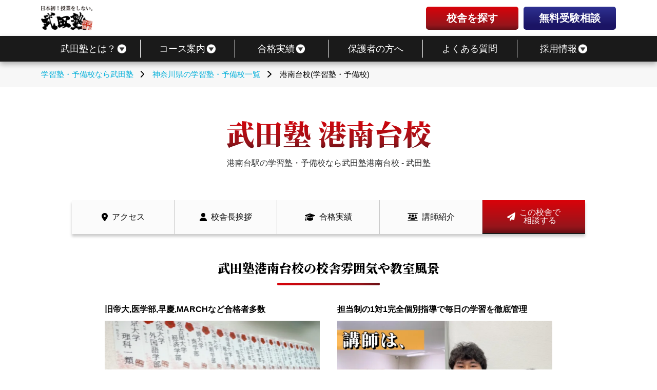

--- FILE ---
content_type: text/html; charset=UTF-8
request_url: https://www.takeda.tv/konandai/
body_size: 29702
content:
<!doctype html>
<html lang="ja">
<head>
                
<!-- www.takeda.tv コンテナ-->
    <!-- Google Tag Manager -->
    <script>(function(w,d,s,l,i){w[l]=w[l]||[];w[l].push({'gtm.start':
                new Date().getTime(),event:'gtm.js'});var f=d.getElementsByTagName(s)[0],
            j=d.createElement(s),dl=l!='dataLayer'?'&l='+l:'';j.async=true;j.src=
            'https://www.googletagmanager.com/gtm.js?id='+i+dl;f.parentNode.insertBefore(j,f);
        })(window,document,'script','dataLayer','GTM-W88KVHF');
    </script>
    <!-- End Google Tag Manager -->

    <!-- Google Tag Manager -->
    <script>(function(w,d,s,l,i){w[l]=w[l]||[];w[l].push({'gtm.start':
                new Date().getTime(),event:'gtm.js'});var f=d.getElementsByTagName(s)[0],
            j=d.createElement(s),dl=l!='dataLayer'?'&l='+l:'';j.async=true;j.src=
            'https://www.googletagmanager.com/gtm.js?id='+i+dl;f.parentNode.insertBefore(j,f);
        })(window,document,'script','dataLayer','GTM-PG6L96X');</script>
    <!-- End Google Tag Manager -->

        
    <meta charset="UTF-8">
    <meta name="viewport" content="width=device-width, initial-scale=1">
    <meta name="facebook-domain-verification" content="hyeadwmu555w9erryiisgbp6h967wb" />
    <title>港南台駅の学習塾・予備校なら武田塾港南台校 - 武田塾</title>
    <link rel="shortcut icon" href="https://static.takeda.tv/images/home/favicon.png"/>
    <link rel="apple-touch-icon" href="https://static.takeda.tv/images/home/apple-touch-icon_144.jpg" />
    <link rel="preconnect" href="https://fonts.googleapis.com">
    <link rel="preconnect" href="https://fonts.gstatic.com" crossorigin>
    <link href="https://fonts.googleapis.com/css2?family=Noto+Serif+JP:wght@900" rel="stylesheet">
    <link rel="stylesheet" type="text/css" href="/css/common.css?id=d58427451afca0dc91962d305ef25823" media="all" />
    <link rel="stylesheet" type="text/css" href="/css/webfonts.css?id=e01c52286995f00b00a0318e80e2f8d0" media="print" onload="this.media='all'"/>
    <script>
        const smtel = (telno,slug,visible_name) => {
            if((navigator.userAgent.indexOf('iPhone') > 0 ) || navigator.userAgent.indexOf('Android') > 0 ){
                if(typeof slug !== "undefined" && visible_name !== "undefined"){
                    document.write('<a class="'+slug+'-tel tel-link" href="tel:'+telno+' "data-visibleName="'+visible_name+'">'+telno+'</a>');
                }else{
                    document.write('<a class="tel-link" href="tel:'+telno+'">'+telno+'</a>');
                }
                }else{
                document.write('<span class="tel-link">'+telno+'</span>');
            }
        }
    </script>
                        <meta name="robots" content="index,follow" >
                        <meta name="description" content="塾・予備校をお探しの皆さん、偏差値は授業を受けるだけで上がりますか？超個別指導の「授業をしない塾」武田塾 港南台校では、&quot;授業なしで&quot;最短距離の逆転合格が可能です。大学受験ならお任せください！神奈川県横浜市港南区の港南台駅近く。"/>
                <meta name="keywords" content="横浜市港南区,港南台駅,予備校,塾,個別指導塾"/>
        <link rel="canonical" href="https://www.takeda.tv/konandai/" />
    <meta property="og:locale" content="ja_JP" />
    <meta property="og:type" content="website" />
            <meta property="og:title" content="港南台駅の学習塾・予備校なら武田塾港南台校 - 武田塾" />
                <meta property="og:description" content="塾・予備校をお探しの皆さん、偏差値は授業を受けるだけで上がりますか？超個別指導の「授業をしない塾」武田塾 港南台校では、&quot;授業なしで&quot;最短距離の逆転合格が可能です。大学受験ならお任せください！神奈川県横浜市港南区の港南台駅近く。" />
    
    <meta property="og:image" content="https://static.takeda.tv/images/other/ogp_ano.jpg" />
    <meta property="og:image:secure_url" content="https://static.takeda.tv/images/other/ogp_ano.jpg" />
    <meta name="twitter:image" content="https://static.takeda.tv/images/other/ogp_ano.jpg" />

    <meta property="og:url" content="https://www.takeda.tv/konandai/" />
    <meta property="og:site_name" content="武田塾" />
    <meta name="twitter:card" content="summary" />
            <meta name="twitter:description" content="塾・予備校をお探しの皆さん、偏差値は授業を受けるだけで上がりますか？超個別指導の「授業をしない塾」武田塾 港南台校では、&quot;授業なしで&quot;最短距離の逆転合格が可能です。大学受験ならお任せください！神奈川県横浜市港南区の港南台駅近く。" />
                <meta name="twitter:title" content="港南台駅の学習塾・予備校なら武田塾港南台校 - 武田塾" />
        <meta name="twitter:site" content="@takedashinchaku" />

    <link rel="stylesheet" type="text/css" href="/css/school.css?id=18ba136debbf6aa2c857b9a9c2f2ce03" media="all" />
<link rel="stylesheet" href="/extensions/splide/splide.min.css">
        <script type="application/ld+json">
        {
            "@context" : "http://schema.org",
            "@type" : "LocalBusiness",
            "image": ["https://static.takeda.tv/images/other/ogp.jpg"],
            "url": "https://www.takeda.tv/konandai",
            "name" : "武田塾 港南台校",
             "telephone" : "045-350-9759",                             "address" : {
                    "@type" : "PostalAddress",
                    "streetAddress" : "神奈川県横浜市港南区港南台3丁目4番1号  MKビル 3F",
                    "postalCode" : "〒234-0054"
                },
                        "openingHoursSpecification" : [
                                                                    {
                        "@type" : "OpeningHoursSpecification",
                        "dayOfWeek": "土曜日",
                        "opens" : "13:00",
                        "closes" : "21:00"
                    },                                                                             {
                        "@type" : "OpeningHoursSpecification",
                        "dayOfWeek": "日曜日",
                        "opens" : "13:00",
                        "closes" : "21:00"
                    },                                                                             {
                        "@type" : "OpeningHoursSpecification",
                        "dayOfWeek": "月曜日",
                        "opens" : "13:00",
                        "closes" : "21:00"
                    },                                                                             {
                        "@type" : "OpeningHoursSpecification",
                        "dayOfWeek": "火曜日",
                        "opens" : "13:00",
                        "closes" : "21:00"
                    },                                                                             {
                        "@type" : "OpeningHoursSpecification",
                        "dayOfWeek": "水曜日",
                        "opens" : "13:00",
                        "closes" : "21:00"
                    },                                                                             {
                        "@type" : "OpeningHoursSpecification",
                        "dayOfWeek": "木曜日",
                        "opens" : "13:00",
                        "closes" : "21:00"
                    },                                                                             {
                        "@type" : "OpeningHoursSpecification",
                        "dayOfWeek": "金曜日",
                        "opens" : "13:00",
                        "closes" : "21:00"
                    },                                                                             {
                        "@type" : "OpeningHoursSpecification",
                        "dayOfWeek": "祝日",
                        "opens" : "13:00",
                        "closes" : "21:00"
                    }                                                            ]
        }
    </script>

    
                    
        <!-- Global site tag (gtag.js) - Google Ads: 738519708 -->
<script async src="https://www.googletagmanager.com/gtag/js?id=AW-738519708"></script>
<script>
  window.dataLayer = window.dataLayer || [];
  function gtag(){dataLayer.push(arguments);}
  gtag('js', new Date());

  gtag('config', 'AW-738519708');
</script>

<!-- Global site tag (gtag.js) - Google Ads: 444922369 -->
<script async src="https://www.googletagmanager.com/gtag/js?id=AW-444922369"></script>
<script>
  window.dataLayer = window.dataLayer || [];
  function gtag(){dataLayer.push(arguments);}
  gtag('js', new Date());

  gtag('config', 'AW-444922369');
</script>
        <style>
    .gconversion img{display:none !important;}
</style>
</head>
<body id="responsive">
    <div class="all-wrapper">
            <!-- www.takeda.tv コンテナ-->
    <!-- Google Tag Manager (noscript) -->
    <noscript><iframe src="https://www.googletagmanager.com/ns.html?id=GTM-W88KVHF"
                    height="0" width="0" style="display:none;visibility:hidden"></iframe></noscript>
    <!-- End Google Tag Manager (noscript) -->

    <!-- Google Tag Manager (noscript) -->
    <noscript><iframe src="https://www.googletagmanager.com/ns.html?id=GTM-PG6L96X"
                    height="0" width="0" style="display:none;visibility:hidden"></iframe></noscript>
    <!-- End Google Tag Manager (noscript) -->
            
        

    <header class="header">
        <div class="header__wrapper">
            <div class="header-main">
                                    <div class="logo">
                        <a href="https://www.takeda.tv">
                            <picture>
                                <source srcset="https://static.takeda.tv/images/2023/common/main_logo_white.webp" media="(max-width: 768px)">
                                <img loading="lazy" src="https://static.takeda.tv/images/2023/common/main_logo.webp" alt="日本初！授業をしない予備校・武田塾" width="190px" height="90px">
                            </picture>
                        </a>
                    </div>
                            <div class="header-menu">
                <ul>
                    <li>
                        <a href="https://www.takeda.tv/school/" class="red-btn">校舎を探す</a>
                    </li>
                    <li>
                        <a href="https://www.takeda.tv/inquiry/" class="blue-btn">無料受験相談</a>
                    </li>
                </ul>
            </div>
            
            <button class="header-sp-btn" aria-label="メニュー"><span></span></button>
            </div>
        </div>
        <nav id="pcnav" class="nav" role="navigation">
            <div class="wrapper wrapper-flush">
                <div class="nav-container">
                    <ul class="nav-menu menu">
                        <li class="menu-item has-dropdown"><a href="https://www.takeda.tv/about/"><span>武田塾とは？</span></a>
                            <ul class="nav-dropdown menu is-visible">
                                <li class="menu-item"><a href="https://www.takeda.tv/about/">武田塾の強み</a></li>
                                <li class="menu-item"><a href="https://www.takeda.tv/press/media/"> メディア情報</a></li>
                                <li class="menu-item"><a href="https://www.takeda.tv/press/books/"> 出版書籍</a></li>
                                <li class="menu-item"><a href="https://www.takeda.tv/student/">塾生の声</a></li>
                                <li class="menu-item"><a href="https://www.takeda.tv/information/">お知らせ</a></li>
                            </ul>
                        </li>
                        <li class="menu-item has-dropdown"><a href="https://www.takeda.tv/course/"><span>コース案内</span></a>
                            <ul class="nav-dropdown menu is-visible">
                                <li class="menu-item"><a href="https://www.takeda.tv/course/hs1/">高1生コース</a></li>
                                <li class="menu-item"><a href="https://www.takeda.tv/course/hs2/">高2生コース</a></li>
                                <li class="menu-item"><a href="https://www.takeda.tv/course/hs3/">高3生コース</a></li>
                                <li class="menu-item"><a href="https://www.takeda.tv/course/hsj/">既卒生コース</a></li>
                                <li class="menu-item"><a href="https://www.takeda.tv/course/other/">小学生・中学生</a></li>
                                <li class="menu-item"><a href="https://www.takeda.tv/online/">オンライン</a></li>
                                <li class="menu-item"><a href="https://www.takeda.tv/stream/">生配信コース</a></li>
                                <li class="menu-item"><a href="https://www.takeda.tv/faqservice/">質問対応サービス</a></li>
                                <li class="menu-item"><a href="https://www.takeda.tv/medical/">医学部志望の方</a></li>

                            </ul>
                        </li>
                        <li class="menu-item has-dropdown"><a href="https://www.takeda.tv/passed/"><span>合格実績</span></a>
                            <ul class="nav-dropdown menu is-visible">
                                <li class="menu-item"><a href="https://www.takeda.tv/passed/"><span>合格実績(大学)</span></a></li>
                                <li class="menu-item"><a href="https://www.takeda.tv/passed/other/">合格実績(中学高校)</a></li>
                            </ul>
                        </li>
                        <li class="menu-item"><a href="https://www.takeda.tv/parent/">保護者の方へ</a></li>
                        <li class="menu-item"><a href="https://www.takeda.tv/qa/">よくある質問</a></li>
                        <li class="menu-item has-dropdown"><a href="https://www.takeda.tv/recruit/"><span>採用情報</span></a>
                            <ul class="nav-dropdown menu is-visible">
                                <li class="menu-item"><a href="https://www.takeda.tv/recruit/">正社員採用</a></li>
                                <li class="menu-item"><a href="https://www.takeda.tv/lecturer/">アルバイト採用</a></li>
                            </ul>
                        </li>
                    </ul>
                </div>
            </div>
        </nav>
    </header>

    <nav class="sp-nav">
        <div class="sp-nav__close"></div>
        <div class="sp-nav__main">
            <ul class="sp-nav__list">
                <li>
                    <button>武田塾とは？</button>
                    <ul class="sp-nav__down-list">
                        <li><a href="https://www.takeda.tv/about/">武田塾の強み</a></li>
                        <li><a href="https://www.takeda.tv/press/media/"> メディア情報</a></li>
                        <li><a href="https://www.takeda.tv/press/books/"> 出版書籍</a></li>
                        <li><a href="https://www.takeda.tv/student/">塾生の声</a></li>
                        <li><a href="https://www.takeda.tv/information/">お知らせ</a></li>
                    </ul>
                </li>
                <li>
                    <button>コース案内</button>
                    <ul class="sp-nav__down-list">
                        <li><a href="https://www.takeda.tv/course/hs1/">高1生コース</a></li>
                        <li><a href="https://www.takeda.tv/course/hs2/">高2生コース</a></li>
                        <li><a href="https://www.takeda.tv/course/hs3/">高3生コース</a></li>
                        <li><a href="https://www.takeda.tv/course/hsj/">既卒生コース</a></li>
                        <li><a href="https://www.takeda.tv/course/other/">小学生・中学生</a></li>
                        <li><a href="https://www.takeda.tv/online/">オンライン</a></li>
                        <li><a href="https://www.takeda.tv/stream/">生配信コース</a></li>
                        <li><a href="https://www.takeda.tv/course/">コース案内</a></li>
                        <li><a href="https://www.takeda.tv/faqservice/">質問対応サービス</a></li>
                        <li><a href="https://www.takeda.tv/medical/">医学部志望の方</a></li>
                    </ul>
                </li>
                <li>
                    <button>合格実績</button>
                    <ul class="sp-nav__down-list">
                        <li><a href="https://www.takeda.tv/passed/">大学の合格実績</a></li>
                        <li><a href="https://www.takeda.tv/passed/other/">中学・高校の合格実績</a></li>
                    </ul>
                </li>
                <li><a href="https://www.takeda.tv/parent/">保護者の方へ</a></li>
                <li><a href="https://www.takeda.tv/qa/">よくある質問</a></li>
                <li><button>採用情報</button>
                    <ul class="sp-nav__down-list">
                        <li><a href="https://www.takeda.tv/recruit/">正社員採用</a></li>
                        <li><a href="https://www.takeda.tv/lecturer/">アルバイト採用</a></li>
                    </ul>
                </li>
                <li><a href="https://www.takeda.tv/school/">校舎一覧</a></li>
                <li><a href="https://www.takeda.tv/inquiry/">無料受験相談</a></li>
            </ul>
        </div>
    </nav>

<div id="page" class="falleffect">
                


<div class="n_breadcrumbs">
    <div id="bcsb" class="clearfix">
        <div class="breadcrumbslist">
            <p id="breadcrumbs" itemscope itemtype="http://schema.org/BreadcrumbList">
                            <span itemprop="itemListElement" itemscope itemtype="http://schema.org/ListItem">
                    <a itemprop="item" href="https://www.takeda.tv"><span itemprop="name">学習塾・予備校なら武田塾</span><meta itemprop="position" content="0" /></a><span class="breadcrumb-arrow"><i class="fa-solid fa-chevron-right"></i></span>
                </span>

                                    <span itemprop="itemListElement" itemscope itemtype="http://schema.org/ListItem">
                    <a itemprop="item" href="https://www.takeda.tv/school/kanagawa/"><span itemprop="name">神奈川県の学習塾・予備校一覧</span><meta itemprop="position" content="1" /></a><span class="breadcrumb-arrow"><i class="fa-solid fa-chevron-right"></i></span>
                </span>

                                    <span itemprop="itemListElement" itemscope itemtype="http://schema.org/ListItem">
                    <span itemprop="name" class="breadcrumb_last">港南台校(学習塾・予備校)<meta itemprop="position" content="2" /></span>
                </span>
                </p>

        </div>
    </div>
</div>

<div id="content" class="schoolData">
    <div class="section-wrapper top-wrapper">
                    <p class="red-gradation-txt main_ttl">武田塾 港南台校</p>
                            <h1 class="sub_ttl">港南台駅の学習塾・予備校なら武田塾港南台校 - 武田塾</h1>
            </div>
</div>

        <nav class="schoolIndex">
        <ul>
                    <li class="data">
                <a href="#access">
                    <i class="fa-solid fa-location-dot"></i>
                    <span class="navtxt">アクセス</span>
                </a>
            </li>
                            <li class="data">
                <a href="#manager">
                    <i class="fa-solid fa-user"></i>
                    <span class="navtxt">校舎長挨拶</span>
                </a>
            </li>
                            <li class="data">
                <a href="#breaking">
                    <i class="fa-solid fa-graduation-cap"></i>
                    <span class="navtxt">合格実績</span>
                </a>
            </li>
                            <li class="data">
                <a href="#greeting">
                    <i class="fa-solid fa-users-between-lines"></i>
                    <span class="navtxt">講師紹介</span>
                </a>
            </li>
                            <li class="data">
                <a href="https://www.takeda.tv/konandai/consult/" class="nav-inquiry">
                <i class="fa-solid fa-paper-plane"></i>
                    <span class="navtxt">この校舎で<br>相談する</span>
                </a>
            </li>
                </ul>
    </nav>



<section class="section">
    <div class="section-wrapper">
        <div id="school_look" class="section-school_features">
            <h2 class="red-underline-ttl">武田塾港南台校の<span class="br">校舎雰囲気や教室風景</span></h2>
                                <div class="school_look">
                                        <div class="school_look__warraper">
                                                <h3>旧帝大,医学部,早慶,MARCHなど合格者多数</h3>
                                
                        <div class="school_look__warraper__img">
                                                                <img src="https://static.takeda.tv/images/school_data/konandai/thumb_01.webp" alt="武田塾全校舎のなかでで偏差値UPランキング第2位" width="418px" height="279px">
                                                    </div>
        
                                                <p>旧帝大,医学部,早慶,MARCH,etc.を毎年輩出し、最難関大学の合格実績でも武田塾全校舎のなかで表彰されています。</p>
                                            </div>
                            
                                        <div class="school_look__warraper">
                                                <h3>担当制の1対1完全個別指導で毎日の学習を徹底管理</h3>
                                
                        <div class="school_look__warraper__img">
                                                                <img src="https://static.takeda.tv/images/school_data/konandai/thumb_02.webp" alt="東大、医学部などの早慶以上の水準の講師が中心" width="418px" height="279px">
                                                    </div>
        
                                                <p>一般受験のための完全個別指導だけでなく、総合型や推薦対策のために志望理由書の作成からサポートします。</p>
                                            </div>
                            
                                        <div class="school_look__warraper">
                                                <h3>JR「港南台」駅から徒歩5分</h3>
                                
                        <div class="school_look__warraper__img">
                                                                <img src="https://static.takeda.tv/images/school_data/konandai/thumb_03.webp" alt="武田塾港南台校の様子3 " width="418px" height="279px">
                                                    </div>
        
                                                <p>推薦や総合型対策のために、まずは定期試験の成績アップを目指します。併せて、もしものために一般受験対策も同時進行で行います。あらゆる受験方式に対して一貫した指導をいたします。</p>
                                            </div>
                            
                                        <div class="school_look__warraper">
                                                <h3>1人1人に最適な計画作成</h3>
                                
                        <div class="school_look__warraper__img">
                                                                <img src="https://static.takeda.tv/images/school_data/konandai/thumb_04.webp" alt="志望校からの逆算で最短ルート" width="418px" height="279px">
                                                    </div>
        
                                                <p>一般受験においては講師の指導の下、赤本=過去問を徹底的に分析し、ゴールからの逆算で志望校への最短ルートを提示します。</p>
                                            </div>
                                                                        </div>
    </div>
</section>


<div class="schoolData">
    <div class="section-wrapper top-wrapper">
        <section class="data">
            <h2 class="red-underline-ttl" id="access">武田塾港南台校<span class="br">の基本情報</span></h2>
                <div class="detail">
                    <div class="school_map">
                                                    <p class="sm_open access_detail-link" data-modal="examplePlain" data-effect="pushdown">
                                                                    <img loading="lazy" src="https://static.takeda.tv/images/school_data/konandai/map.webp" alt="武田塾港南台校の地図" width="261px" height="209px">
                                                            </p>
                            <span class="btn-map sm_open access_detail-link  " data-modal="examplePlain" data-effect="pushdown">最寄り駅からの行き方を見る</span>
                                            </div>
                    <div class="group">
                                                <dl>
                            <dt>住所</dt>
                                                            <dd>〒234-0054<br>神奈川県横浜市港南区港南台3丁目4番1号 <br />
MKビル 3F
                                    <div>
                                        <p class="links_button " style="font-size: 1rem;">
                                            <a data-target="slim_modal" href=" https://maps.app.goo.gl/MC8beMiAFJvfdJuKA " target="_blank" class="btn-map">
                                            Googleマップで見る
                                            </a>
                                        </p>
                                    </div>
                                </dd>
                                                    </dl>
                                                <dl>
                            <dt>受入学生</dt>
                            <dd class="ukir_univ-item">
                            <span class="ukir_univ">既卒生</span>                                <span class="ukir_univ">高校3年生</span>                                <span class="ukir_univ">高校2年生</span>                                <span class="ukir_univ">高校1年生</span>                                <span class="ukir_univ">中学生</span>                                                            </dd>
                        </dl>
                                                                                                                                                                <dl>
                                    <dt>TEL</dt>
                                    <dd><script>smtel('045-350-9759','konandai','港南台校');</script></dd>
                                </dl>
                                                    
                                                                                <dl>
                                <dt>FAX</dt>
                                <dd>045-350-9759</dd>
                            </dl>
                                                                                                    <dl>
                            <dt>電話受付時間</dt>
                            <dd class="school_time">
                                <p>
                                                                            <span class="school_time_week">土曜日</span>13:00～21:00
                                                                    </p>
                                <span class="small school_time_toggle">その他の曜日・祝日はこちら <i class="fa-solid fa-caret-down"></i></span>
                                <p>
                                                                                                                                                                                                                                                    <span class="school_time_week">日曜日</span>13:00～21:00<br>
                                                                                                                                                                                                        <span class="school_time_week">月曜日</span>13:00～21:00<br>
                                                                                                                                                                                                        <span class="school_time_week">火曜日</span>13:00～21:00<br>
                                                                                                                                                                                                        <span class="school_time_week">水曜日</span>13:00～21:00<br>
                                                                                                                                                                                                        <span class="school_time_week">木曜日</span>13:00～21:00<br>
                                                                                                                                                                                                        <span class="school_time_week">金曜日</span>13:00～21:00<br>
                                                                                                                                                                                                        <span class="school_time_week">祝日</span>13:00～21:00<br>
                                                                                                                                                </p>
                            </dd>
                        </dl>
                                                                        <dl>
                            <dt>自習室利用時間</dt>
                            <dd class="school_time">
                                <p>
                                                                            <span class="school_time_week">土曜日</span>09:00～21:00
                                                                    </p>
                                <span class="small school_time_toggle">その他の曜日・祝日はこちら <i class="fa-solid fa-caret-down"></i></span>
                                <p>
                                                                                                                                                                                                                                                    <span class="school_time_week">日曜日</span>09:00～18:00<br>
                                                                                                                                                                                                        <span class="school_time_week">月曜日</span>09:00～21:00<br>
                                                                                                                                                                                                        <span class="school_time_week">火曜日</span>09:00～21:00<br>
                                                                                                                                                                                                        <span class="school_time_week">水曜日</span>09:00～21:00<br>
                                                                                                                                                                                                        <span class="school_time_week">木曜日</span>09:00～21:00<br>
                                                                                                                                                                                                        <span class="school_time_week">金曜日</span>休校<br>
                                                                                                                                                                                                        <span class="school_time_week">祝日</span>09:00～18:00<br>
                                                                                                                                                </p>
                            </dd>

                        </dl>
                        
                                                    <dl>
                                <dt>SNS</dt>
                                <dd class="sns">
                                                                                                                <a href="https://www.instagram.com/takeda_konandai_kanazawabunko/" target="_blank" rel="noopener noreferrer"><img src="https://static.takeda.tv/images/2025/school/ig-icon.png" alt="Instagramアイコン"></a>
                                                                                                        </dd>
                            </dl>
                        

                                                <dl>
                            <dt>最寄り駅</dt>
                            <dd>JR港南台駅 徒歩5分</dd>
                        </dl>
                                                                        <dl>
                            <dt>近隣エリア</dt>
                            <dd>磯子区、戸塚区、栄区、泉区、南区、中区、鎌倉市、逗子市</dd>
                        </dl>
                                                                                            </div> <!-- / .group -->
                </div><!-- / .detail -->
                            </section><!-- / #data -->

            <section class="school-topics">
                                <div class="school-topics__area">
                                                        </div>
                <a href="https://www.takeda.tv/konandai/consult/" class="inquiry-btn">港南台校へ<br>お問い合わせ</a>
        </section><!-- / #data -->
    </div>

            <section id="manager">
            <div class="section-wrapper">
                <div class="section-box">
                    <h2 class="red-gradation-ttl">武田塾港南台校の<br class="sm-show">校舎長あいさつ</h2>
                    <div class="manager_area">
                        <div class="manager_box">
                                                                                                <div class="manager_pic">
                                        <picture>
                                            <source type="image/webp" srcset="https://static.takeda.tv/images/school_data/konandai/manager_pic.webp" class="left" height="200px" width="200px">
                                            <img loading="lazy" src="https://static.takeda.tv/images/school_data/konandai/manager_pic.jpg" class="left" height="200px" width="200px" alt="武田塾港南台校の校舎長画像">
                                        </picture>
                                        <p class="manager_name">尾原 <span class="manager_title">校舎長 </span></p>                                    </div>
                                                                                        <div class="manager_text">
                                <p>皆さん、こんにちは！<br />武田塾港南台校・金沢文庫校の校舎長を兼任している尾原と申します。</p>
<p>大学受験に携わって<strong>30年。</strong>以前は、他の<strong>予備校で東大現代文や早稲田現代文の指導</strong>をしていました。</p>
<p>また、実は<strong>父兄として</strong>自分の子供を<strong>武田塾に通わせていた</strong>こともあり、私自身が武田塾の<strong>強み</strong>を<strong>内外から知り尽くし</strong>ていたりもします。</p>
<p>受験学年の在籍生が<strong>16名</strong>の中、<strong>東京工業大学、早稲田大学、横浜市立大学、東京理科大学、立教大学、明治大学、東海大学医学部</strong>に合格者を輩出しました。合格された生徒さんの中には、</p>
<p>・<strong>高3の8月まで部活</strong>動継続→<strong>中学英語の復習からスタートし</strong>、<strong>GMARCH</strong></p>
<p>・<strong>現役時代</strong>は<strong>全落ち</strong>→自信を喪失するも、自習室に毎日来ることを校舎長と約束→<strong>早稲田</strong>大学</p>
<p>・推薦合格を目指すも<strong>志望動機すら書けず</strong>入塾→ <strong>3ヶ月</strong>の対策で、<strong>白百合</strong>女子大学<strong>推薦</strong></p>
<p>等の方々がいらっしゃいました。すなわち、</p>
<p><strong>・自分ひとりでは、何から取り組んでいいかわからない人</strong></p>
<p><strong>・志望校までの偏差値が全然足りてない人</strong></p>
<p><strong>・勉強したい気持ちはあるが、いまいちモチベーションがわず自分ではできない人</strong></p>
<p>大歓迎です！！！</p>
<p>逆転合格の最大の秘訣は、ズバリ「<strong>徹底管理</strong>」にあります！<br /><strong>志望校合格から逆算</strong>した完全オーダーメイドの計画で、<br /><strong>入試前日の最後の最後まで</strong>、徹底的に管理していきます。<br />また、<strong>メンタル面</strong>の丁寧な<strong>サポート</strong>もです。</p>
<p>詳しくは、お気軽に受験相談にお越し下さい。<br />具体的な事例を交え、<strong>合格までのビジョン</strong>を提示。</p>
<p>少しでも今後の受験の<strong>お役に立てれば幸い</strong>です。<br />ご連絡お待ちしています。</p>
                            </div>
                                                    </div>
                    </div>
                </div>
            </div>
        </section>
    
    <div id="breaking" class="school-result">
        <div class="section-wrapper">
            <div class="section-box">
                <h2 class="school-result__ttl red-gradation-ttl">武田塾の合格実績</h2>
                            <h3 class="school-result__s-ttl">港南台校の<span class="br">合格体験記</span></h3>
        <div class="loader-container">
            <div class="loader"></div>
        </div>
        <div
            id="school-result-carousel"
            class="splide"
            aria-label="Thumbnail carousel"
            >
            <div class="splide__arrows"></div>
            <div class="splide__track">
                <div class="splide__list school-result-slider">
                                        <div class="splide__slide school-result-slider__slide">
                        <a href="https://www.takeda.tv/konandai/student/post-247861/" class="school-result-slide">
                            <div class="school-result-slide__img">
                                <figure class="frame-img">
                                                                                                                    <picture>
                                            <source type="image/webp" srcset="https://static.takeda.tv/images/passed_data/115/thumb_6104.webp">
                                            <img loading="lazy" src="https://static.takeda.tv/images/passed_data/115/thumb_6104.jpg" alt="慶應義塾大学総合政策学部・文学部、立教大学社会学部に合格のSさん" width="163px" height="163px">
                                        </picture>
                                                                                                            </figure>
                            </div>
                            <p class="school-result-slide__univ">慶應義塾大学総合政策学部・文学部、立教大学社会学部 合格</p>
                            <p class="school-result-slide__name">Sさん</p>
                        </a>
                    </div>
                                        <div class="splide__slide school-result-slider__slide">
                        <a href="https://www.takeda.tv/konandai/student/post-193603/" class="school-result-slide">
                            <div class="school-result-slide__img">
                                <figure class="frame-img">
                                                                                                                    <picture>
                                            <source type="image/webp" srcset="https://static.takeda.tv/images/passed_data/115/thumb_4865.webp">
                                            <img loading="lazy" src="https://static.takeda.tv/images/passed_data/115/thumb_4865.jpg" alt="国立大学医学部、慶應義塾大学A方式に合格のKさん" width="163px" height="163px">
                                        </picture>
                                                                                                            </figure>
                            </div>
                            <p class="school-result-slide__univ">国立大学医学部、慶應義塾大学A方式 合格</p>
                            <p class="school-result-slide__name">Kさん</p>
                        </a>
                    </div>
                                        <div class="splide__slide school-result-slider__slide">
                        <a href="https://www.takeda.tv/konandai/student/post-247862/" class="school-result-slide">
                            <div class="school-result-slide__img">
                                <figure class="frame-img">
                                                                                                                    <picture>
                                            <source type="image/webp" srcset="https://static.takeda.tv/images/passed_data/115/thumb_6100.webp">
                                            <img loading="lazy" src="https://static.takeda.tv/images/passed_data/115/thumb_6100.jpg" alt="早稲田大学文化構想学部に合格のOさん" width="163px" height="163px">
                                        </picture>
                                                                                                            </figure>
                            </div>
                            <p class="school-result-slide__univ">早稲田大学文化構想学部 合格</p>
                            <p class="school-result-slide__name">Oさん</p>
                        </a>
                    </div>
                                        <div class="splide__slide school-result-slider__slide">
                        <a href="https://www.takeda.tv/konandai/student/post-131070/" class="school-result-slide">
                            <div class="school-result-slide__img">
                                <figure class="frame-img">
                                                                                                                    <picture>
                                            <source type="image/webp" srcset="https://static.takeda.tv/images/passed_data/115/thumb_108.webp">
                                            <img loading="lazy" src="https://static.takeda.tv/images/passed_data/115/thumb_108.jpg" alt="早稲田大学スポーツ科学部に合格のM.Sさん" width="163px" height="163px">
                                        </picture>
                                                                                                            </figure>
                            </div>
                            <p class="school-result-slide__univ">早稲田大学スポーツ科学部 合格</p>
                            <p class="school-result-slide__name">M.Sさん</p>
                        </a>
                    </div>
                                        <div class="splide__slide school-result-slider__slide">
                        <a href="https://www.takeda.tv/konandai/student/post-180495/" class="school-result-slide">
                            <div class="school-result-slide__img">
                                <figure class="frame-img">
                                                                                                                    <picture>
                                            <source type="image/webp" srcset="https://static.takeda.tv/images/passed_data/115/thumb_1930.webp">
                                            <img loading="lazy" src="https://static.takeda.tv/images/passed_data/115/thumb_1930.jpg" alt="東京工業大学理学院に合格のK.Kさん" width="163px" height="163px">
                                        </picture>
                                                                                                            </figure>
                            </div>
                            <p class="school-result-slide__univ">東京工業大学理学院 合格</p>
                            <p class="school-result-slide__name">K.Kさん</p>
                        </a>
                    </div>
                                        <div class="splide__slide school-result-slider__slide">
                        <a href="https://www.takeda.tv/konandai/student/post-187146/" class="school-result-slide">
                            <div class="school-result-slide__img">
                                <figure class="frame-img">
                                                                                                                    <picture>
                                            <source type="image/webp" srcset="https://static.takeda.tv/images/passed_data/115/thumb_3256.webp">
                                            <img loading="lazy" src="https://static.takeda.tv/images/passed_data/115/thumb_3256.jpg" alt="北海道大学総合入試理系・全学科に合格のI.Sさん" width="163px" height="163px">
                                        </picture>
                                                                                                            </figure>
                            </div>
                            <p class="school-result-slide__univ">北海道大学総合入試理系・全学科 合格</p>
                            <p class="school-result-slide__name">I.Sさん</p>
                        </a>
                    </div>
                                        <div class="splide__slide school-result-slider__slide">
                        <a href="https://www.takeda.tv/konandai/student/post-244813/" class="school-result-slide">
                            <div class="school-result-slide__img">
                                <figure class="frame-img">
                                                                                                                    <picture>
                                            <source type="image/webp" srcset="https://static.takeda.tv/images/passed_data/115/thumb_6102.webp">
                                            <img loading="lazy" src="https://static.takeda.tv/images/passed_data/115/thumb_6102.jpg" alt="立教大学法学部に合格のIさん" width="163px" height="163px">
                                        </picture>
                                                                                                            </figure>
                            </div>
                            <p class="school-result-slide__univ">立教大学法学部 合格</p>
                            <p class="school-result-slide__name">Iさん</p>
                        </a>
                    </div>
                                        <div class="splide__slide school-result-slider__slide">
                        <a href="https://www.takeda.tv/konandai/student/post-221285/" class="school-result-slide">
                            <div class="school-result-slide__img">
                                <figure class="frame-img">
                                                                                                                    <picture>
                                            <source type="image/webp" srcset="https://static.takeda.tv/images/passed_data/115/thumb_4829.webp">
                                            <img loading="lazy" src="https://static.takeda.tv/images/passed_data/115/thumb_4829.jpg" alt="九州大学共創学部に合格のMさん" width="163px" height="163px">
                                        </picture>
                                                                                                            </figure>
                            </div>
                            <p class="school-result-slide__univ">九州大学共創学部 合格</p>
                            <p class="school-result-slide__name">Mさん</p>
                        </a>
                    </div>
                                        <div class="splide__slide school-result-slider__slide">
                        <a href="https://www.takeda.tv/konandai/student/post-248687/" class="school-result-slide">
                            <div class="school-result-slide__img">
                                <figure class="frame-img">
                                                                                                                    <picture>
                                            <source type="image/webp" srcset="https://static.takeda.tv/images/passed_data/115/thumb_6745.webp">
                                            <img loading="lazy" src="https://static.takeda.tv/images/passed_data/115/thumb_6745.jpg" alt="東京都立大学システムデザイン学部機械システム工学科ほかに合格のUさん" width="163px" height="163px">
                                        </picture>
                                                                                                            </figure>
                            </div>
                            <p class="school-result-slide__univ">東京都立大学システムデザイン学部機械システム工学科ほか 合格</p>
                            <p class="school-result-slide__name">Uさん</p>
                        </a>
                    </div>
                                    </div>
            </div>
        </div>
                <div class="breaking-list-button-out">
            <a class="breaking-list-button blue-btn" href="https://www.takeda.tv/konandai/passed/"  >港南台校の合格体験記一覧へ<i class="fa-solid fa-chevron-right"></i></a>
        </div>
                    <picture>
                    <source srcset="https://static.takeda.tv/images/2025/common/passed_all-2025_pc.webp" media="(min-width: 768px)">
                    <img src="https://static.takeda.tv/images/2025/common/passed_all-2025_sp.webp" alt="武田塾の合格実績" style="max-width: 100%; margin-bottom: 2em;">
                </picture>
                                    <h3 class="school-result__s-ttl">港南台校の<span class="br">合格実績</span></h3>
                          <div class="school-shadow-box">
      <h4 class="school-shadow-box__heading">2026年度合格速報</h4>
      <ul class="school-shadow-box__list">
        <li>
          <ul class="school-shadow-box__list-strong">
                                          <li>【推薦入試(一部抜粋)】🌸上智大学 理工学部</li>
                                                        <li>🌸東京理科大学 創域理工学部</li>
                                                        <li>🌸学習院大学 法学部</li>
                                    </ul>
        </li>
                                                                    </ul>
    </div>
                                      <div class="school-shadow-box">
          <h4 class="school-shadow-box__heading">国公立大学</h4>
          <ul class="school-shadow-box__list">
                                    <li>【2025年度入試(一部抜粋)】🌸東京科学大学 工学院</li>
                                                <li>🌸横浜国立大学 理工学部</li>
                                                <li>🌸金沢大学 理工学域</li>
                                                <li>【2024年度入試】🌸一橋大学 商学部</li>
                                                <li>🌸名古屋大学 経済学部</li>
                                                <li>🌸東京都立大学 理学部 </li>
                                                <li>🌸横浜市立大学 医学部 看護学科</li>
                                                <li>🌸山梨大学 生命環境学部</li>
                                                <li>【過去の実績(一部抜粋)】🌸北海道大学 総合理系</li>
                                                <li>🌸東京工業大学 </li>
                                                <li>🌸東京都立大学 理学部</li>
                                                      </ul>
        </div>
      
              <div class="school-shadow-box">
          <h4 class="school-shadow-box__heading">私立大学</h4>
          <ul class="school-shadow-box__list">
                                    <li>【2025年度入試(一部抜粋)】🌸早稲田大学 国際教養学部</li>
                                                <li>🌸早稲田大学 社会科学部</li>
                                                <li>🌸早稲田大学 創域理工学部</li>
                                                <li>🌸慶應義塾大学 理工学部</li>
                                                <li>🌸東京理科大学 創域理工学部</li>
                                                <li>🌸東京理科大学 創域理工学部(推薦)</li>
                                                <li>🌸東京理科大学 工学部</li>
                                                <li>🌸青山学院大学 社会情報学部</li>
                                                <li>🌸青山学院大学 地球社会共生学部</li>
                                                <li>🌸青山学院大学 コミュニティ人間科学部(推薦)</li>
                                                <li>🌸法政大学 経済学部</li>
                                                <li>🌸昭和大学 薬学部(推薦)</li>
                                                <li>【2024年度入試】🌸早稲田大学 商学部</li>
                                                <li>🌸慶應義塾大学 経済学部</li>
                                                <li>🌸学習院大学 法学部</li>
                                                <li>🌸学習院大学 文学部</li>
                                                <li>🌸明治大学 国際日本学部</li>
                                                <li>🌸専修大学 経済学部</li>
                                                <li>🌸専修大学 人間科学部</li>
                                                <li>🌸日本大学 経済学部</li>
                                                <li>🌸帝京大学 文学部</li>
                                                <li>🌸愛知医科大学 医学部</li>
                                                <li>🌸岩手医科大学 医学部</li>
                                                <li>🌸獨協医科大学 医学部</li>
                                                <li>🌸明治大学 理工学部</li>
                                                <li>🌸北里大学 理学部</li>
                                                <li>🌸杏林大学 保健学部 看護学科</li>
                                                <li>🌸昭和大学 保健医療学部 看護学科 🌸東邦大学 看護学部 🌸湘南医療大学 保健医療学部 看護学科</li>
                                                <li>【過去の実績(一部抜粋)】🌸慶應義塾大学 文学部</li>
                                                <li>🌸慶應義塾大学 総合政策学部</li>
                                                <li>🌸早稲田大学 教育学部</li>
                                                <li>🌸早稲田大学 文化構想学部</li>
                                                <li>🌸上智大学 外国語学部</li>
                                                <li>🌸明治大学 法学部</li>
                                                <li>🌸明治大学 文学部(2名)</li>
                                                <li>🌸明治大学 国際日本学部</li>
                                                <li>🌸立教大学 法学部</li>
                                                <li>🌸立教大学 文学部(3名)</li>
                                                <li>🌸中央大学 法学部</li>
                                                <li>🌸学習院大学 文学部(2名)</li>
                                                <li>🌸近畿大学 国際学部</li>
                                                <li>🌸東京理科大学 工学部</li>
                                                <li>🌸明治大学 理工学部</li>
                                                <li>🌸芝浦工業大学 工学部</li>
                                                <li>🌸工学院大学 工学部</li>
                                                <li>🌸工学院大学 情報学部</li>
                                                <li>🌸東海大学 医学部</li>
                                </ul>
        </div>
      
      
                                    </div>
        </div>
    </div>

   <section class="school-contact">
        <div class="section-wrapper">
            <h2 class="pink-gradation-txt school-what__ttl">
                大学受験始めるなら！<br>参考書ルート配布中！
            </h2>
            <div class="school-featurebnr-wrapper">
                <div class="school-featurebnr">
                    <a href="https://www.takeda.tv/information/event/post-283351/">
                        <img loading="lazy" src="https://static.takeda.tv/images/2026/page/new_curriculum/newcurriculum.webp" alt="参考書で大学受験対策をするなら！2026年度新カリキュラム配布中！" width="780px" height="265px">
                    </a>
                </div>
            </div>
        </div>
    </section>
     
    <section class="school-what">
        <div class="section-wrapper">
            <h2 class="red-gradation-txt school-what__ttl">
                武田塾港南台校って<br>
                どんなことするの？
            </h2>
            <ul class="takeda-todo">
    <li>
        <figure class="takeda-todo__img">
            <img loading="lazy" src="https://static.takeda.tv/images/2023/common/takeda_todo3/takeda_todo_01.webp" alt="授業をしない" width="435px" height="254px">
        </figure>
        <p class="takeda-todo__txt">
            授業を受けた＝成績が上がるは大間違いです。<br>
            武田塾では、授業を受けるという無駄な時間を廃止し、「やってみる」から「できる」の過程に重きを置いています。
        </p>
    </li>
    <li>
        <figure class="takeda-todo__img">
            <img loading="lazy" src="https://static.takeda.tv/images/2023/common/takeda_todo3/takeda_todo_02.webp" alt="参考書が最強&最速" width="435px" height="254px">
        </figure>
        <p class="takeda-todo__txt">
            参考書による自学自習なら、得意な科目はサクサク進められ、苦手な科目はじっくり丁寧に取り組めます。一人ひとりのペースに合った効率的な勉強法で、大学受験にしっかり向き合えます。
        </p>
    </li>
    <li>
        <figure class="takeda-todo__img">
            <img loading="lazy" src="https://static.takeda.tv/images/2023/common/takeda_todo3/takeda_todo_03.webp" alt="超高速インプット&アウトプット" width="435px" height="254px">
        </figure>
        <p class="takeda-todo__txt">
            定期テストや中学・高校・大学受験で成果を出すには、日々の勉強で解けるまで繰り返し復習することが大切です。武田塾では、「4日進んで2日復習する」学習方法で、効率よく記憶を定着させることができます。
    </li>
    <li>
        <figure class="takeda-todo__img">
            <img loading="lazy" src="https://static.takeda.tv/images/2023/common/takeda_todo3/takeda_todo_04.webp" alt="自学自習を徹底管理" width="435px" height="254px">
        </figure>
        <p class="takeda-todo__txt">
            毎日やるべき課題を「宿題」として明確に「全指定」!<br>
            さらに、特訓の開始時に行う「テスト」でしっかり宿題をしているか確認。ここまでやる"超"個別指導だから短期間で実力がつくのです。
        </p>
    </li>
</ul>
                            <div class="school-what__timetable">
                    <h3 class="red-gradation-txt">
                        武田塾港南台校の時間割
                    </h3>
                    <p>武田塾では授業を行わないため、時間割はありません。<br>   
                        毎回、「電子指導報告書」を用いて自習を行っていただき、テストや特訓時間を設けて生徒一人ひとりの学習をサポートいたします。
                    </p>
                    <figure>
                        <figcaption>電子指導報告書の例</figcaption>
                        <img loading="lazy" src="https://static.takeda.tv/images/2025/school/study_report.webp" width="820px" height="580px" alt="電子指導報告書の例">
                    </figure>
                </div>
                    </div>
    </section>

        <div class="school-contact contact-link-section red_gradient_bg">
        <div class="section-wrapper">
            <p class="contact-link-section__txt">あなたに合った勉強法を教えます！</p>
            <a href="https://www.takeda.tv/konandai/consult/" class="yellow-btn contact-link-section__btn">無料受験相談に行ってみる</a>
        </div>
    </div>

            <section id="greeting">
            <div class="section-wrapper">
                <div class="section-box">
                    <h2 class="red-gradation-ttl">武田塾港南台校の<br class="sm-show">講師紹介</h2>
                                            <ul class="teacher-carousel is-pc">
                                                                                            <li class="teacher">
                                    <div class="teacher_box">
                                        <figure><img loading="lazy" src="https://static.takeda.tv/uploads/2023/08/EQHhV1mIq7Omd1kjdhWB0Ngb0HHULjVYtNokjpCT.png" class="left" width="145px" height="145px" alt="東京大学 U先生先生"></figure>
                                        <div>
                                            <span class="teacher_name">東京大学 U先生</span>
                                            <p class="teacher_message">成績を伸ばしていく上で大切なのは勉強法の軌道修正をかける力です。最初は間違ったやり方でも軌道修正をかけて正しい方向で勉強すれば着実に成績は上がります。僕もそのように皆さんの勉強をサポートしたいと考えています。一緒に志望校合格を目指していきましょう!!</p>
                                        </div>
                                    </div>
                                </li>
                                                                                                                                                                                        <li class="teacher">
                                    <div class="teacher_box">
                                        <figure><img loading="lazy" src="https://static.takeda.tv/uploads/2023/08/AFkKqMVP0ThzqaYfMa8kcSWnS9woBxrhs70GeeVV.png" class="left" width="145px" height="145px" alt="早稲田大学 I先生先生"></figure>
                                        <div>
                                            <span class="teacher_name">早稲田大学 I先生</span>
                                            <p class="teacher_message">皆さんは効率を考えた勉強が出来ていますか?効率の良い勉強は、勉強の密度、ひいては点数にも繋がっていきます。私は元武田塾生という強みを生かして、参考書の使い方から効率の良い勉強法まで丁寧に解説し、皆さんを合格の最短ルートに導きます!一緒に合格を勝ち取りましょう!</p>
                                        </div>
                                    </div>
                                </li>
                                                                                                                                                                                        <li class="teacher">
                                    <div class="teacher_box">
                                        <figure><img loading="lazy" src="https://static.takeda.tv/uploads/2023/08/3QR6jFeYR2c3jIOckSx5Vb3YaHlKQuKSqh2sP9xX.png" class="left" width="145px" height="145px" alt="横浜国立大学大学院 T先生先生"></figure>
                                        <div>
                                            <span class="teacher_name">横浜国立大学大学院 T先生</span>
                                            <p class="teacher_message">皆さんは日々の勉強で、なぜ間違えたのかと考えていますか?自分の間違いを究明・修正して得た「正しい思考回路」と、武田塾のルートに則った「理にかなった勉強計画」で学習していくことが合格への1番の近道です。受かるための思考回路を身に着け、確固たる実力を築いていきましょう!</p>
                                        </div>
                                    </div>
                                </li>
                                                                                                                            <li class="teacher">
                                    <div class="teacher_box">
                                        <figure><img loading="lazy" src="https://static.takeda.tv/uploads/2023/08/3CTW9eUMlLulyhOmFVV6mMDTGW3Cd4vSmdMKsTZs.png" class="left" width="145px" height="145px" alt="上智大学 O先生先生"></figure>
                                        <div>
                                            <span class="teacher_name">上智大学 O先生</span>
                                            <p class="teacher_message">私は元武田塾生で、浪人して半年で第一志望の大学に合格しました!その経験を生かして、丁寧に指導しつつ、最短ルートでの合格を提示していきます。武田塾では、ともに考え一緒に成長していくことができます。私たちと一緒に頑張ってみませんか?</p>
                                        </div>
                                    </div>
                                </li>
                                                                                                                            <li class="teacher">
                                    <div class="teacher_box">
                                        <figure><img loading="lazy" src="https://static.takeda.tv/uploads/2024/12/yVD1Quc3Ko00Jhd4r053PKn40YiJJQeFwS4VX1qr.png" class="left" width="145px" height="145px" alt="横浜市立大学医学部 I先生先生"></figure>
                                        <div>
                                            <span class="teacher_name">横浜市立大学医学部 I先生</span>
                                            <p class="teacher_message">学年が進むにつれて、受験勉強が間に合うのだろうかと不安になる人も多いと思います。焦っていたとしても、無理をして体調を崩してしまうと本末転倒です。港南台校では、一人一人に合ったスケジュールを立て、生活面もしっかりとサポートしていきます。つらい時も一緒に乗り越えましょう!</p>
                                        </div>
                                    </div>
                                </li>
                                                                                                                            <li class="teacher">
                                    <div class="teacher_box">
                                        <figure><img loading="lazy" src="https://static.takeda.tv/uploads/2024/12/K5OA04lhrJtPI3DTuUMTIXpd1BrfIHErbvOVeAWi.png" class="left" width="145px" height="145px" alt="慶應義塾大学医学部 M先生先生"></figure>
                                        <div>
                                            <span class="teacher_name">慶應義塾大学医学部 M先生</span>
                                            <p class="teacher_message">大学受験で重要なのは、目標から逆算して計画を立てて勉強することです。受験生時代は自分で計画を立て、参考書を何度も解き、苦手な科目も努力を重ねました。医学部受験の経験を生かして、難関大・医学部受験指導を行っています。みなさんの受験勉強のお役に立てれば嬉しいです。</p>
                                        </div>
                                    </div>
                                </li>
                                                                                                                            <li class="teacher">
                                    <div class="teacher_box">
                                        <figure><img loading="lazy" src="https://static.takeda.tv/uploads/2024/12/yQhHXlVZz1nIEOe5jYRpp6Ok1sUAxEKpNY5tu7PR.png" class="left" width="145px" height="145px" alt="慶應義塾大学商学部 A先生先生"></figure>
                                        <div>
                                            <span class="teacher_name">慶應義塾大学商学部 A先生</span>
                                            <p class="teacher_message">大学受験では、過去問演習が重要です。受験生時代、最初はなかなか点数が伸びませんでしたが、過去問演習を繰り返すうちに合格最低点を超え、無事に合格することができました。港南台校には、多くの大学のいろいろな方式を受けた先輩がいます。実際に成功した先輩と一緒に合格を掴み取りましょう!</p>
                                        </div>
                                    </div>
                                </li>
                                                                                                                            <li class="teacher">
                                    <div class="teacher_box">
                                        <figure><img loading="lazy" src="https://static.takeda.tv/uploads/2024/12/JSx7jTWPxHEik4mw3KhwzKytxrLFDFKKClNAOhf2.png" class="left" width="145px" height="145px" alt="一橋大学商学部 E先生先生"></figure>
                                        <div>
                                            <span class="teacher_name">一橋大学商学部 E先生</span>
                                            <p class="teacher_message">元武田塾生です!受験生当時は勉強と部活動の両立に悩んでいました。武田塾に入塾し、効率的な学習法を身に着け、第一志望校に合格することができました。自分が身を持って体験した武田塾での経験を生かして、みなさんの受験勉強をサポートします。武田塾港南台校で、第一志望校を目指しませんか?</p>
                                        </div>
                                    </div>
                                </li>
                                                                                    </ul>
                                    </div>
            </div>
        </section>
    
    
    <section class="school-consult">
        <div class="section-wrapper">
            <div class="school-consult__box">
                <h2 class="blue-gradation-txt school-consult__ttl">
                    武田塾港南台校の<br>
                    無料受験相談へ<br class="md-show">行ってみよう!
                </h2>
                <p class="school-consult__head">
                    武田塾の「無料受験相談」は、これまで多くの受験生の悩みを解決し、大学受験のサポートをしてきました。
                </p>
                <p class="school-consult__head">
                    話を聞いて、一番どうしたいかを決めたら、その方法を尊重し、応援します。<br class="md-hidden">
                    独学で頑張っても良いですし、武田塾への入塾も歓迎です。</p>
                <h3 class="school-consult-point__ttl2 blue-gradation-txt">受験相談のメリット</h3>
                <ul class="school-consult__flex-list">
                    <li>
                        <div class="school-consult-point">
                            <img loading="lazy" src="https://static.takeda.tv/images/2023/school/consult-point01.webp" alt="1週間で英単語を1000個覚える方法を教えます" class="school-consult-point__img" width="280px" height="280px">
                            <p class="school-consult-point__ttl">
                            1週間で英単語を<span class="br">1000個覚える方法</span><span class="br">を教えます</span>
                            </p>
                            <p class="school-consult-point__txt">
                            聞いてみて1人でできそうなら入塾しなくても構いません。実際にこれだけで合格している生徒は大勢います。
                            </p>
                        </div>
                    </li>
                    <li>
                        <div class="school-consult-point">
                            <img loading="lazy" src="https://static.takeda.tv/images/2023/school/consult-point02.webp" alt="参考書を完璧にする方法を教えます" class="school-consult-point__img" width="280px" height="280px">
                            <p class="school-consult-point__ttl">
                            参考書を<span class="br">完璧にする方法</span><span class="br">を教えます</span>
                            </p>
                            <p class="school-consult-point__txt">
                            これが身につくかどうかで合否が決まる、家に帰ってからの勉強法を全て教えます。独学でできる！という方はこの方法とカリキュラムや武田塾のHP、ブログを参考にしながらやってみてください。
                            </p>
                        </div>
                    </li>
                    <li>
                        <div class="school-consult-point">
                            <img loading="lazy" src="https://static.takeda.tv/images/2023/school/consult-point03.webp" alt="細かい悩みまで聞きます" class="school-consult-point__img" width="280px" height="280px">
                            <p class="school-consult-point__ttl">
                            細かい悩みまで<span class="br">聞きます</span>
                            </p>
                            <p class="school-consult-point__txt">
                            『定期テストはどうしたらいい？』『現代文がどうしても伸びない！』などなど何でも聞いてください。すべて明確に答えます。
                            </p>
                        </div>
                    </li>
                </ul>
                                                <div class="school-consult-point__shadowbox">
                    <h3 class="school-consult-point__ttl3 blue-gradation-txt">武田塾港南台校の受講料金</h3>
                    <p>武田塾では、生徒一人ひとりの志望校や現在の学力に応じて、学習の進め方が異なります。<br>
                        そのため受講料金は、生徒さん個人の学習プランに沿った費用をご案内しています。</p>
                    <p>1時間当たりの指導教科数や学習の目標によって内容が異なるため、詳しくは無料受験相談でご相談ください。</p>
                </div>
            </div>
        </div>
    </section>

        <div class="school-contact contact-link-section red_gradient_bg">
        <div class="section-wrapper">
            <p class="contact-link-section__txt">あなたに合った勉強法を教えます！</p>
            <a href="https://www.takeda.tv/konandai/consult/" class="yellow-btn contact-link-section__btn">無料受験相談に行ってみる</a>
        </div>
    </div>

        
                <section class="highschool-example">
            <div class="section-wrapper">
                <div class="section-box">
                    <h2 class="red-gradation-ttl highschool-example__ttl">武田塾港南台校に通っている<br>生徒の中学校・高校例</h2>
                                        <div class="school-shadow-box">
                        <h3 class="school-shadow-box__heading">私立高校</h3>
                        <ul class="school-shadow-box__list">
                                                                                                <li>山手学院高等学校</li>
                                                                                                                                <li>鎌倉学園高校</li>
                                                                                                                                <li>逗子開成高校</li>
                                                                                                                                <li>清泉女学院高校</li>
                                                                                                                                <li>関東学院六浦高校</li>
                                                                                                                                <li>湘南白百合学園高校</li>
                                                                                                                                <li>横須賀学院高校</li>
                                                                                                                                <li>横浜高校</li>
                                                                                                                                <li>横浜隼人高校</li>
                                                                                    </ul>
                    </div>
                            
                                        <div class="school-shadow-box">
                        <h3 class="school-shadow-box__heading">公立高校</h3>
                        <ul class="school-shadow-box__list">
                                                                                                <li>横浜栄高校</li>
                                                                                                                                <li>柏陽高校</li>
                                                                                                                                <li>光陵高校</li>
                                                                                                                                <li>横浜市立戸塚高校</li>
                                                                                                                                <li>金沢総合高校</li>
                                                                                                                                <li>横浜氷取沢高校</li>
                                                                                                                                <li>藤沢清流高校</li>
                                                                                    </ul>
                    </div>
                            
                            
                                    </div>
            </div>
        </section>
    
        
    
            <section class="section new-post" id="pickup">
        <div class="section-wrapper">
            <div class="section-box">
                <h2 class="red-gradation-ttl">武田塾港南台校の<br class="sm-show">ピックアップ記事</h2>
                <ul class="school-blogs__list">
                                    <li>
                        <a href="https://www.takeda.tv/konandai/student/post-271355/">
                            <object>
                                <article class="school-blogs-article">
                                    <figure class="school-blogs-article__img">
                                        <img loading="lazy" src="https://static.takeda.tv/uploads/2021/11/pkZlLCcpr3PSCEgdqrzla0WyOhsRQk6auQFflyx7.jpeg" alt="【速報・2024年版！】武田塾港南台校の逆転合格合格実績">
                                    </figure>
                                    <div class="school-blogs-article__right">
                                        <p class="school-blogs-article__title">【速報・2024年版！】武田塾港南台校の逆転合格合格実績</p>
                                        <p class="school-blogs-article__excerpt">【速報・2024年版！】港南台校の逆転合格実績 武田塾では毎年、 偏差値30台や第一志望校E判定から 短期間で難関大に合格しています。 &amp;n ..</p>
                                    </div>
                                </article>
                            </object>
                        </a>
                    </li>
                                    <li>
                        <a href="https://www.takeda.tv/konandai/student/post-267974/">
                            <object>
                                <article class="school-blogs-article">
                                    <figure class="school-blogs-article__img">
                                        <img loading="lazy" src="https://static.takeda.tv/uploads/2024/02/uul9uF51yDJTioFgxAnhH7cqO1j7WsdnCAl7vREE.jpeg" alt="【合格体験記】学習院大学に推薦入試で合格！勉強方法を逐一明確にして">
                                    </figure>
                                    <div class="school-blogs-article__right">
                                        <p class="school-blogs-article__title">【合格体験記】学習院大学に推薦入試で合格！勉強方法を逐一明確にし…</p>
                                        <p class="school-blogs-article__excerpt">【合格体験記】学習院大学に推薦入試で合格！勉強方法を逐一明確にして みなさん、こんにちは！ 武田塾港南台校です！ &amp;nbsp; 今回は、指定 ..</p>
                                    </div>
                                </article>
                            </object>
                        </a>
                    </li>
                                    <li>
                        <a href="https://www.takeda.tv/konandai/student/post-247861/">
                            <object>
                                <article class="school-blogs-article">
                                    <figure class="school-blogs-article__img">
                                        <img loading="lazy" src="https://static.takeda.tv/uploads/2023/03/crQuCvOzKr96XDiZw90ZriSZaDXgn97jn6V2gimd.jpeg" alt="【合格体験記】慶應大学SFCに現役合格！武田塾を最大限に活用">
                                    </figure>
                                    <div class="school-blogs-article__right">
                                        <p class="school-blogs-article__title">【合格体験記】慶應大学SFCに現役合格！武田塾を最大限に活用</p>
                                        <p class="school-blogs-article__excerpt">【合格体験記】慶應大学SFCに現役合格！武田塾を最大限に活用 みなさん、こんにちは！ 武田塾港南台校です！ 今回は、一般選抜試験で、 慶應義 ..</p>
                                    </div>
                                </article>
                            </object>
                        </a>
                    </li>
                                </ul>
            </div>
        </div>
    </section>
        <section class="section new-post" id="topic">
        <div class="section-wrapper">
            <div class="section-box">
                <h2 class="red-gradation-ttl">武田塾港南台校の<br class="sm-show">ブログ</h2>
                <div class="from-tab">
                    <ul class="category-items">
                        <li data-show="#all" class="selected">すべて</li>
                        <li data-show="#info">お知らせ</li>
                        <li data-show="#student">塾生の声</li>
                        <li data-show="#blog">ブログ</li>
                        <li data-show="#area-cs">地域の予備校・学習塾の情報</li>
                        <li data-show="#area-hs">地域の高校の評判・進学実績</li>
                    </ul>
                </div>
                <div id="all" class="school-blogs show">
                                    <div class="school-blogs__content">
                        <ul class="school-blogs__list">
                                                                                        <li>
                                <a href="https://www.takeda.tv/konandai/student/post-283254/" aria-label="「【合格体験記】東京理科大学創域理工学部に推薦入試で合格！講師による丁寧な理系科目の指導により、記述模試の偏差値が10 UP！推薦対策も並行し、見事理科大に合格！」の続きを読む">
                                    <object>
                                        <article class="school-blogs-article">
                                            <figure class="school-blogs-article__img">
                                                <img loading="lazy" src="https://static.takeda.tv/uploads/2025/12/VkLEPOAvXWTJCOAcSC71u83iCkIXcBYWrO8Qr4n2.png" alt="【合格体験記】東京理科大学創域理工学部に推薦入試で合格！講師による丁寧な理系科目の指導により、記述模試の偏差値が10 UP！推薦対策も並行し、見事理科大に合格！">
                                            </figure>
                                            <div class="school-blogs-article__right">
                                                <a href="https://www.takeda.tv/konandai/student/" class="school-blogs-article__cat" aria-label="「塾生の声」一覧を開く">
                                                    <span>塾生の声</span>
                                                </a>
                                                <time class="school-blogs-article__time" datetime="2025-12-27">2025.12.27</time>
                                                <span class="school-blogs-article__ttl">【合格体験記】東京理科大学創域理工学部に推薦入試で合格！講師による丁寧な理系科目の指導により、記述模試の偏差値が10 UP！推薦対策も並行し、見事理科大に合格！</span>
                                            </div>
                                        </article>
                                    </object>
                                </a>
                            </li>
                                                                                        <li>
                                <a href="https://www.takeda.tv/konandai/student/post-283216/" aria-label="「【合格体験記】上智大学理工学部に推薦入試で合格！一般と推薦の2刀流で対策！講師による徹底した学習管理で上智大学理工学部に見事合格！」の続きを読む">
                                    <object>
                                        <article class="school-blogs-article">
                                            <figure class="school-blogs-article__img">
                                                <img loading="lazy" src="https://static.takeda.tv/uploads/2025/12/UabK0sOaEY75fjJjEK7vRJbzdnOyZAj0NxGHhhwa.png" alt="【合格体験記】上智大学理工学部に推薦入試で合格！一般と推薦の2刀流で対策！講師による徹底した学習管理で上智大学理工学部に見事合格！">
                                            </figure>
                                            <div class="school-blogs-article__right">
                                                <a href="https://www.takeda.tv/konandai/student/" class="school-blogs-article__cat" aria-label="「塾生の声」一覧を開く">
                                                    <span>塾生の声</span>
                                                </a>
                                                <time class="school-blogs-article__time" datetime="2025-12-20">2025.12.20</time>
                                                <span class="school-blogs-article__ttl">【合格体験記】上智大学理工学部に推薦入試で合格！一般と推薦の2刀流で対策！講師による徹底した学習管理で上智大学理工学部に見事合格！</span>
                                            </div>
                                        </article>
                                    </object>
                                </a>
                            </li>
                                                                                        <li>
                                <a href="https://www.takeda.tv/konandai/student/post-283051/" aria-label="「【合格体験記】学習院大学法学部に推薦入試で合格！講師による綿密な学習計画により、横浜栄から指定推薦で学習院大学に合格！」の続きを読む">
                                    <object>
                                        <article class="school-blogs-article">
                                            <figure class="school-blogs-article__img">
                                                <img loading="lazy" src="https://static.takeda.tv/uploads/2025/10/Ocycqb7hc5zX7LN9EtXQlosVOm7tWFj67w4BmUaZ.png" alt="【合格体験記】学習院大学法学部に推薦入試で合格！講師による綿密な学習計画により、横浜栄から指定推薦で学習院大学に合格！">
                                            </figure>
                                            <div class="school-blogs-article__right">
                                                <a href="https://www.takeda.tv/konandai/student/" class="school-blogs-article__cat" aria-label="「塾生の声」一覧を開く">
                                                    <span>塾生の声</span>
                                                </a>
                                                <time class="school-blogs-article__time" datetime="2025-10-25">2025.10.25</time>
                                                <span class="school-blogs-article__ttl">【合格体験記】学習院大学法学部に推薦入試で合格！講師による綿密な学習計画により、横浜栄から指定推薦で学習院大学に合格！</span>
                                            </div>
                                        </article>
                                    </object>
                                </a>
                            </li>
                                                                                        <li>
                                <a href="https://www.takeda.tv/konandai/student/post-282798/" aria-label="「【合格体験記】金沢大学理工学域に一般入試で合格！自分に合った勉強で成績が右肩上がり！講師と二人三脚で掴んだ合格！」の続きを読む">
                                    <object>
                                        <article class="school-blogs-article">
                                            <figure class="school-blogs-article__img">
                                                <img loading="lazy" src="https://static.takeda.tv/uploads/2025/05/5KoAYEMqUHAdhF8wLdFqNsiizboBuZ5lxerAtpPZ.png" alt="【合格体験記】金沢大学理工学域に一般入試で合格！自分に合った勉強で成績が右肩上がり！講師と二人三脚で掴んだ合格！">
                                            </figure>
                                            <div class="school-blogs-article__right">
                                                <a href="https://www.takeda.tv/konandai/student/" class="school-blogs-article__cat" aria-label="「塾生の声」一覧を開く">
                                                    <span>塾生の声</span>
                                                </a>
                                                <time class="school-blogs-article__time" datetime="2025-05-24">2025.05.24</time>
                                                <span class="school-blogs-article__ttl">【合格体験記】金沢大学理工学域に一般入試で合格！自分に合った勉強で成績が右肩上がり！講師と二人三脚で掴んだ合格！</span>
                                            </div>
                                        </article>
                                    </object>
                                </a>
                            </li>
                                                                                        <li>
                                <a href="https://www.takeda.tv/konandai/student/post-282316/" aria-label="「【合格体験記】東京科学大学工学院に一般入試で合格！冠模試で偏差値を30上げて東京科学大に現役合格！」の続きを読む">
                                    <object>
                                        <article class="school-blogs-article">
                                            <figure class="school-blogs-article__img">
                                                <img loading="lazy" src="https://static.takeda.tv/uploads/2025/04/8nfUTVz2BBlzU1Rpxi3XicclaNCYC2B4aawLuvxr.png" alt="【合格体験記】東京科学大学工学院に一般入試で合格！冠模試で偏差値を30上げて東京科学大に現役合格！">
                                            </figure>
                                            <div class="school-blogs-article__right">
                                                <a href="https://www.takeda.tv/konandai/student/" class="school-blogs-article__cat" aria-label="「塾生の声」一覧を開く">
                                                    <span>塾生の声</span>
                                                </a>
                                                <time class="school-blogs-article__time" datetime="2025-04-01">2025.04.01</time>
                                                <span class="school-blogs-article__ttl">【合格体験記】東京科学大学工学院に一般入試で合格！冠模試で偏差値を30上げて東京科学大に現役合格！</span>
                                            </div>
                                        </article>
                                    </object>
                                </a>
                            </li>
                                                                                        <li>
                                <a href="https://www.takeda.tv/konandai/student/post-282307/" aria-label="「【合格体験記】横浜国立大学理工学部に一般入試で合格！横国の講師陣による徹底した過去問指導で、横国に現役合格！」の続きを読む">
                                    <object>
                                        <article class="school-blogs-article">
                                            <figure class="school-blogs-article__img">
                                                <img loading="lazy" src="https://static.takeda.tv/uploads/2025/03/Zdia8Nu8QwvEM79XhSiW3GkgxNiRnkPPzW7XYSyW.png" alt="【合格体験記】横浜国立大学理工学部に一般入試で合格！横国の講師陣による徹底した過去問指導で、横国に現役合格！">
                                            </figure>
                                            <div class="school-blogs-article__right">
                                                <a href="https://www.takeda.tv/konandai/student/" class="school-blogs-article__cat" aria-label="「塾生の声」一覧を開く">
                                                    <span>塾生の声</span>
                                                </a>
                                                <time class="school-blogs-article__time" datetime="2025-03-31">2025.03.31</time>
                                                <span class="school-blogs-article__ttl">【合格体験記】横浜国立大学理工学部に一般入試で合格！横国の講師陣による徹底した過去問指導で、横国に現役合格！</span>
                                            </div>
                                        </article>
                                    </object>
                                </a>
                            </li>
                                                                                                                        </ul>
                    </div>
                                </div>
                                                                                                <div id="blog" class="school-blogs">
    <div class="school-blogs__content">
        <ul class="school-blogs__list">
                                        <li>
                <a href="https://www.takeda.tv/konandai/blog/post-278619/" aria-label="「【入試情報】共通テスト利用と個別試験ってどちらが受かりやすいの？」の続きを読む">
                    <object>
                        <article class="school-blogs-article">
                            <figure class="school-blogs-article__img">
                                <img loading="lazy" src="https://static.takeda.tv/uploads/2024/07/9oM0jaBvjSQVRAI8APi8IhHJh7zd5qMTtzgxfCHS.png" alt="【入試情報】共通テスト利用と個別試験ってどちらが受かりやすいの？">
                            </figure>
                            <div class="school-blogs-article__right">
                                <a href="https://www.takeda.tv/konandai/blog/" class="school-blogs-article__cat" aria-label="「ブログ」一覧を開く">
                                    ブログ
                                </a>
                                <time class="school-blogs-article__time" datetime="2024-07-08">2024.07.08</time>
                                <p class="school-blogs-article__ttl">【入試情報】共通テスト利用と個別試験ってどちらが受かりやすいの？</p>
                            </div>
                        </article>
                    </object>
                </a>
            </li>
                                        <li>
                <a href="https://www.takeda.tv/konandai/blog/post-278255/" aria-label="「【武田塾チャンネル紹介】6時間勉強程度ですぐに疲れてしまうあなたへ」の続きを読む">
                    <object>
                        <article class="school-blogs-article">
                            <figure class="school-blogs-article__img">
                                <img loading="lazy" src="https://static.takeda.tv/uploads/2024/07/hDpb5UQvKUzAmU2wd1WW4KLJ88QGfUo7bn1uw8ca.png" alt="【武田塾チャンネル紹介】6時間勉強程度ですぐに疲れてしまうあなたへ">
                            </figure>
                            <div class="school-blogs-article__right">
                                <a href="https://www.takeda.tv/konandai/blog/" class="school-blogs-article__cat" aria-label="「ブログ」一覧を開く">
                                    ブログ
                                </a>
                                <time class="school-blogs-article__time" datetime="2024-07-01">2024.07.01</time>
                                <p class="school-blogs-article__ttl">【武田塾チャンネル紹介】6時間勉強程度ですぐに疲れてしまうあなたへ</p>
                            </div>
                        </article>
                    </object>
                </a>
            </li>
                                        <li>
                <a href="https://www.takeda.tv/konandai/blog/post-278296/" aria-label="「【武田塾チャンネル紹介】「文系の数学重要事項完全習得編」徹底解説」の続きを読む">
                    <object>
                        <article class="school-blogs-article">
                            <figure class="school-blogs-article__img">
                                <img loading="lazy" src="https://static.takeda.tv/uploads/2024/07/ZYvZqi07NiD30wJqiWAQANCwaluTGQgY8r986BUC.png" alt="【武田塾チャンネル紹介】「文系の数学重要事項完全習得編」徹底解説">
                            </figure>
                            <div class="school-blogs-article__right">
                                <a href="https://www.takeda.tv/konandai/blog/" class="school-blogs-article__cat" aria-label="「ブログ」一覧を開く">
                                    ブログ
                                </a>
                                <time class="school-blogs-article__time" datetime="2024-06-29">2024.06.29</time>
                                <p class="school-blogs-article__ttl">【武田塾チャンネル紹介】「文系の数学重要事項完全習得編」徹底解説</p>
                            </div>
                        </article>
                    </object>
                </a>
            </li>
                                        <li>
                <a href="https://www.takeda.tv/konandai/blog/post-278421/" aria-label="「【武田塾チャンネル紹介】夏休み１ヶ月で成績が上がる勉強計画と勉強法を紹介！」の続きを読む">
                    <object>
                        <article class="school-blogs-article">
                            <figure class="school-blogs-article__img">
                                <img loading="lazy" src="https://static.takeda.tv/uploads/2024/07/Dr0VyyA1dadrs2OkRaJpf8Vy8INsEbDOzlRdU6Eu.png" alt="【武田塾チャンネル紹介】夏休み１ヶ月で成績が上がる勉強計画と勉強法を紹介！">
                            </figure>
                            <div class="school-blogs-article__right">
                                <a href="https://www.takeda.tv/konandai/blog/" class="school-blogs-article__cat" aria-label="「ブログ」一覧を開く">
                                    ブログ
                                </a>
                                <time class="school-blogs-article__time" datetime="2024-06-23">2024.06.23</time>
                                <p class="school-blogs-article__ttl">【武田塾チャンネル紹介】夏休み１ヶ月で成績が上がる勉強計画と勉強法を紹介！</p>
                            </div>
                        </article>
                    </object>
                </a>
            </li>
                                        <li>
                <a href="https://www.takeda.tv/konandai/blog/post-277808/" aria-label="「【武田塾チャンネル紹介】夏休みに12時間勉強する方法！」の続きを読む">
                    <object>
                        <article class="school-blogs-article">
                            <figure class="school-blogs-article__img">
                                <img loading="lazy" src="https://static.takeda.tv/uploads/2024/06/Q0vRv1Sze9XNiS9H0GwN2NzQ5juunxmljNKcukit.jpeg" alt="【武田塾チャンネル紹介】夏休みに12時間勉強する方法！">
                            </figure>
                            <div class="school-blogs-article__right">
                                <a href="https://www.takeda.tv/konandai/blog/" class="school-blogs-article__cat" aria-label="「ブログ」一覧を開く">
                                    ブログ
                                </a>
                                <time class="school-blogs-article__time" datetime="2024-06-18">2024.06.18</time>
                                <p class="school-blogs-article__ttl">【武田塾チャンネル紹介】夏休みに12時間勉強する方法！</p>
                            </div>
                        </article>
                    </object>
                </a>
            </li>
                                        <li>
                <a href="https://www.takeda.tv/konandai/blog/post-277690/" aria-label="「【入試攻略】推薦対策と一般対策の両立」の続きを読む">
                    <object>
                        <article class="school-blogs-article">
                            <figure class="school-blogs-article__img">
                                <img loading="lazy" src="https://static.takeda.tv/uploads/2024/06/eNvqqE7MqiqmuO0ujJvGdbWgnPNaizFObaJmtCmZ.png" alt="【入試攻略】推薦対策と一般対策の両立">
                            </figure>
                            <div class="school-blogs-article__right">
                                <a href="https://www.takeda.tv/konandai/blog/" class="school-blogs-article__cat" aria-label="「ブログ」一覧を開く">
                                    ブログ
                                </a>
                                <time class="school-blogs-article__time" datetime="2024-06-14">2024.06.14</time>
                                <p class="school-blogs-article__ttl">【入試攻略】推薦対策と一般対策の両立</p>
                            </div>
                        </article>
                    </object>
                </a>
            </li>
                                                        </ul>
        <a class="gray-btn school-blogs__btn" href="https://www.takeda.tv/konandai/blog/">ブログ一覧へ</a>
    </div>
</div>
                        
                                                                                                                                                        <div id="area-hs" class="school-blogs">
    <div class="school-blogs__content">
        
        <ul class="school-blogs__list">
                                        <li>
                <a href="https://www.takeda.tv/konandai/area-hs/post-214874/" aria-label="「港南台駅から通える高校｜私立横須賀学院高校の評判・進学実績」の続きを読む">
                    <object>
                        <article class="school-blogs-article">
                            <figure class="school-blogs-article__img">
                                <img loading="lazy" src="https://static.takeda.tv/uploads/2022/02/YLOL8xVKlsslyPtRdHZiI1dJGPMJLVlGn5ebJCIJ.png" alt="港南台駅から通える高校｜私立横須賀学院高校の評判・進学実績">
                            </figure>
                            <div class="school-blogs-article__right">
                                <a href="https://www.takeda.tv/konandai/area-hs/" class="school-blogs-article__cat" aria-label="「地域の高校の評判/進学実績」一覧を開く">
                                    地域の高校の評判/進学実績
                                </a>
                                <time class="school-blogs-article__time" datetime="2022-02-17">2022.02.17</time>
                                <p class="school-blogs-article__ttl">港南台駅から通える高校｜私立横須賀学院高校の評判・進学実績</p>
                            </div>
                        </article>
                    </object>
                </a>
            </li>
                                        <li>
                <a href="https://www.takeda.tv/konandai/area-hs/post-214892/" aria-label="「港南台駅から通える高校｜神奈川県立金井高校の評判・進学実績」の続きを読む">
                    <object>
                        <article class="school-blogs-article">
                            <figure class="school-blogs-article__img">
                                <img loading="lazy" src="https://static.takeda.tv/uploads/2022/02/HCwzwtJEvP8I9c5EmCNQnYZ01fsmkdK2HPp5vlHw.jpeg" alt="港南台駅から通える高校｜神奈川県立金井高校の評判・進学実績">
                            </figure>
                            <div class="school-blogs-article__right">
                                <a href="https://www.takeda.tv/konandai/area-hs/" class="school-blogs-article__cat" aria-label="「地域の高校の評判/進学実績」一覧を開く">
                                    地域の高校の評判/進学実績
                                </a>
                                <time class="school-blogs-article__time" datetime="2022-02-15">2022.02.15</time>
                                <p class="school-blogs-article__ttl">港南台駅から通える高校｜神奈川県立金井高校の評判・進学実績</p>
                            </div>
                        </article>
                    </object>
                </a>
            </li>
                                        <li>
                <a href="https://www.takeda.tv/konandai/area-hs/post-214146/" aria-label="「港南台駅から通える高校｜神奈川県立横浜氷取沢高校の評判・進学実績」の続きを読む">
                    <object>
                        <article class="school-blogs-article">
                            <figure class="school-blogs-article__img">
                                <img loading="lazy" src="https://static.takeda.tv/uploads/2022/01/XcQx1ujxYicqhusdF7shBELVN15UjWWZkFNm6000.jpeg" alt="港南台駅から通える高校｜神奈川県立横浜氷取沢高校の評判・進学実績">
                            </figure>
                            <div class="school-blogs-article__right">
                                <a href="https://www.takeda.tv/konandai/area-hs/" class="school-blogs-article__cat" aria-label="「地域の高校の評判/進学実績」一覧を開く">
                                    地域の高校の評判/進学実績
                                </a>
                                <time class="school-blogs-article__time" datetime="2022-02-11">2022.02.11</time>
                                <p class="school-blogs-article__ttl">港南台駅から通える高校｜神奈川県立横浜氷取沢高校の評判・進学実績</p>
                            </div>
                        </article>
                    </object>
                </a>
            </li>
                    </ul>
        <a class="gray-btn school-blogs__btn" href="https://www.takeda.tv/konandai/area-hs/">地域の高校の評判・進学実績<br>一覧へ</a>
    </div>
</div>
                        
                                                                                <div id="student" class="school-blogs">
    <div class="school-blogs__content">
        <ul class="school-blogs__list">
                                        <li>
                <a href="https://www.takeda.tv/konandai/student/post-283254/" aria-label="「【合格体験記】東京理科大学創域理工学部に推薦入試で合格！講師による丁寧な理系科目の指導により、記述模試の偏差値が10 UP！推薦対策も並行し、見事理科大に合格！」の続きを読む">
                    <object>
                        <article class="school-blogs-article">
                            <figure class="school-blogs-article__img">
                                <img loading="lazy" src="https://static.takeda.tv/uploads/2025/12/VkLEPOAvXWTJCOAcSC71u83iCkIXcBYWrO8Qr4n2.png" alt="【合格体験記】東京理科大学創域理工学部に推薦入試で合格！講師による丁寧な理系科目の指導により、記述模試の偏差値が10 UP！推薦対策も並行し、見事理科大に合格！">
                            </figure>
                            <div class="school-blogs-article__right">
                                <a href="https://www.takeda.tv/konandai/student/" class="school-blogs-article__cat" aria-label="「塾生の声」一覧を開く">
                                    塾生の声
                                </a>
                                <time class="school-blogs-article__time" datetime="2025-12-27">2025.12.27</time>
                                <span class="school-blogs-article__ttl">【合格体験記】東京理科大学創域理工学部に推薦入試で合格！講師による丁寧な理系科目の指導により、記述模試の偏差値が10 UP！推薦対策も並行し、見事理科大に合格！</span>
                            </div>
                        </article>
                    </object>
                </a>
            </li>
                                        <li>
                <a href="https://www.takeda.tv/konandai/student/post-283216/" aria-label="「【合格体験記】上智大学理工学部に推薦入試で合格！一般と推薦の2刀流で対策！講師による徹底した学習管理で上智大学理工学部に見事合格！」の続きを読む">
                    <object>
                        <article class="school-blogs-article">
                            <figure class="school-blogs-article__img">
                                <img loading="lazy" src="https://static.takeda.tv/uploads/2025/12/UabK0sOaEY75fjJjEK7vRJbzdnOyZAj0NxGHhhwa.png" alt="【合格体験記】上智大学理工学部に推薦入試で合格！一般と推薦の2刀流で対策！講師による徹底した学習管理で上智大学理工学部に見事合格！">
                            </figure>
                            <div class="school-blogs-article__right">
                                <a href="https://www.takeda.tv/konandai/student/" class="school-blogs-article__cat" aria-label="「塾生の声」一覧を開く">
                                    塾生の声
                                </a>
                                <time class="school-blogs-article__time" datetime="2025-12-20">2025.12.20</time>
                                <span class="school-blogs-article__ttl">【合格体験記】上智大学理工学部に推薦入試で合格！一般と推薦の2刀流で対策！講師による徹底した学習管理で上智大学理工学部に見事合格！</span>
                            </div>
                        </article>
                    </object>
                </a>
            </li>
                                        <li>
                <a href="https://www.takeda.tv/konandai/student/post-283051/" aria-label="「【合格体験記】学習院大学法学部に推薦入試で合格！講師による綿密な学習計画により、横浜栄から指定推薦で学習院大学に合格！」の続きを読む">
                    <object>
                        <article class="school-blogs-article">
                            <figure class="school-blogs-article__img">
                                <img loading="lazy" src="https://static.takeda.tv/uploads/2025/10/Ocycqb7hc5zX7LN9EtXQlosVOm7tWFj67w4BmUaZ.png" alt="【合格体験記】学習院大学法学部に推薦入試で合格！講師による綿密な学習計画により、横浜栄から指定推薦で学習院大学に合格！">
                            </figure>
                            <div class="school-blogs-article__right">
                                <a href="https://www.takeda.tv/konandai/student/" class="school-blogs-article__cat" aria-label="「塾生の声」一覧を開く">
                                    塾生の声
                                </a>
                                <time class="school-blogs-article__time" datetime="2025-10-25">2025.10.25</time>
                                <span class="school-blogs-article__ttl">【合格体験記】学習院大学法学部に推薦入試で合格！講師による綿密な学習計画により、横浜栄から指定推薦で学習院大学に合格！</span>
                            </div>
                        </article>
                    </object>
                </a>
            </li>
                                        <li>
                <a href="https://www.takeda.tv/konandai/student/post-282798/" aria-label="「【合格体験記】金沢大学理工学域に一般入試で合格！自分に合った勉強で成績が右肩上がり！講師と二人三脚で掴んだ合格！」の続きを読む">
                    <object>
                        <article class="school-blogs-article">
                            <figure class="school-blogs-article__img">
                                <img loading="lazy" src="https://static.takeda.tv/uploads/2025/05/5KoAYEMqUHAdhF8wLdFqNsiizboBuZ5lxerAtpPZ.png" alt="【合格体験記】金沢大学理工学域に一般入試で合格！自分に合った勉強で成績が右肩上がり！講師と二人三脚で掴んだ合格！">
                            </figure>
                            <div class="school-blogs-article__right">
                                <a href="https://www.takeda.tv/konandai/student/" class="school-blogs-article__cat" aria-label="「塾生の声」一覧を開く">
                                    塾生の声
                                </a>
                                <time class="school-blogs-article__time" datetime="2025-05-24">2025.05.24</time>
                                <span class="school-blogs-article__ttl">【合格体験記】金沢大学理工学域に一般入試で合格！自分に合った勉強で成績が右肩上がり！講師と二人三脚で掴んだ合格！</span>
                            </div>
                        </article>
                    </object>
                </a>
            </li>
                                        <li>
                <a href="https://www.takeda.tv/konandai/student/post-282316/" aria-label="「【合格体験記】東京科学大学工学院に一般入試で合格！冠模試で偏差値を30上げて東京科学大に現役合格！」の続きを読む">
                    <object>
                        <article class="school-blogs-article">
                            <figure class="school-blogs-article__img">
                                <img loading="lazy" src="https://static.takeda.tv/uploads/2025/04/8nfUTVz2BBlzU1Rpxi3XicclaNCYC2B4aawLuvxr.png" alt="【合格体験記】東京科学大学工学院に一般入試で合格！冠模試で偏差値を30上げて東京科学大に現役合格！">
                            </figure>
                            <div class="school-blogs-article__right">
                                <a href="https://www.takeda.tv/konandai/student/" class="school-blogs-article__cat" aria-label="「塾生の声」一覧を開く">
                                    塾生の声
                                </a>
                                <time class="school-blogs-article__time" datetime="2025-04-01">2025.04.01</time>
                                <span class="school-blogs-article__ttl">【合格体験記】東京科学大学工学院に一般入試で合格！冠模試で偏差値を30上げて東京科学大に現役合格！</span>
                            </div>
                        </article>
                    </object>
                </a>
            </li>
                                        <li>
                <a href="https://www.takeda.tv/konandai/student/post-282307/" aria-label="「【合格体験記】横浜国立大学理工学部に一般入試で合格！横国の講師陣による徹底した過去問指導で、横国に現役合格！」の続きを読む">
                    <object>
                        <article class="school-blogs-article">
                            <figure class="school-blogs-article__img">
                                <img loading="lazy" src="https://static.takeda.tv/uploads/2025/03/Zdia8Nu8QwvEM79XhSiW3GkgxNiRnkPPzW7XYSyW.png" alt="【合格体験記】横浜国立大学理工学部に一般入試で合格！横国の講師陣による徹底した過去問指導で、横国に現役合格！">
                            </figure>
                            <div class="school-blogs-article__right">
                                <a href="https://www.takeda.tv/konandai/student/" class="school-blogs-article__cat" aria-label="「塾生の声」一覧を開く">
                                    塾生の声
                                </a>
                                <time class="school-blogs-article__time" datetime="2025-03-31">2025.03.31</time>
                                <span class="school-blogs-article__ttl">【合格体験記】横浜国立大学理工学部に一般入試で合格！横国の講師陣による徹底した過去問指導で、横国に現役合格！</span>
                            </div>
                        </article>
                    </object>
                </a>
            </li>
                                                        </ul>
        <a class="gray-btn school-blogs__btn" href="https://www.takeda.tv/konandai/student/">塾生の声一覧へ</a>
    </div>
</div>
                        
                                                                                    </div>
        </div>
    </section>

        
    
            <section class="nearschools">
            <div class="section-wrapper">
                <div class="section-box">
                    <h2 class="red-gradation-ttl">武田塾港南台校の近隣にある校舎</h2>
                    <ul>
                                                    <li>
                                <a href="https://www.takeda.tv/sugita/" class="name">杉田校</a>
                            </li>
                                                    <li>
                                <a href="https://www.takeda.tv/kamioooka/" class="name">上大岡校</a>
                            </li>
                                                    <li>
                                <a href="https://www.takeda.tv/ofuna/" class="name">大船校</a>
                            </li>
                                                    <li>
                                <a href="https://www.takeda.tv/totsuka/" class="name">戸塚校</a>
                            </li>
                                                    <li>
                                <a href="https://www.takeda.tv/kanazawabunko/" class="name">金沢文庫校</a>
                            </li>
                                                    <li>
                                <a href="https://www.takeda.tv/hodogaya/" class="name">保土ヶ谷校</a>
                            </li>
                                                    <li>
                                <a href="https://www.takeda.tv/zushi/" class="name">逗子校</a>
                            </li>
                                                    <li>
                                <a href="https://www.takeda.tv/fujisawa/" class="name">藤沢校</a>
                            </li>
                                            </ul>
                </div>
            </div>
        </section>
    
        <div class="school-contact contact-link-section red_gradient_bg">
        <div class="section-wrapper">
            <p class="contact-link-section__txt">あなたに合った勉強法を教えます！</p>
            <a href="https://www.takeda.tv/konandai/consult/" class="yellow-btn contact-link-section__btn">無料受験相談に行ってみる</a>
        </div>
    </div>
        <section class="bottom-banner">
        <div class="bottom-banner__wrapper">
            <ul class="bottom-banner__list">
                <li>
                    <a href="https://www.takeda.tv/information/event/post-283351/">
                        <img loading="lazy" src="https://static.takeda.tv/images/2026/page/new_curriculum/new_curriculum_bnr_sm.webp" alt="新カリキュラム配布イベント実施中!" width="336px" height="165px">
                    </a>
                </li>
                <li>
                    <a href="https://www.takeda.tv/highschool/">
                        <img loading="lazy" src="https://static.takeda.tv/images/2025/common/highschool_bnr_sm.webp" alt="今から始める正しい受験の進め方" width="310px" height="155px">
                    </a>
                </li>
                <li>
                    <a href="https://www.takeda.tv/passed/">
                        <img loading="lazy" src="https://static.takeda.tv/images/2025/common/passed2025_bnr_sm.webp" alt="2025年度合格速報" width="310px" height="155px">
                    </a>
                </li>
                <li>
                    <a href="https://www.takeda.tv/examinations2024/">
                        <img loading="lazy" src="https://static.takeda.tv/images/2023/common/bottom_banner/examinations2024.webp" alt="共通テストが大きく変わります!" width="310px" height="155px">
                    </a>
                </li>
                <li>
                    <a href="https://xn--8pr038b9h2am7a.com/" target="_blank" rel="noopener">
                        <img loading="lazy" src="https://static.takeda.tv/images/2023/common/bottom_banner/gyakuten_goukaku.webp" alt="逆転合格.com" width="310px" height="155px">
                    </a>
                </li>
                <li>
                    <a href="https://www.youtube.com/@takedajuku" target="_blank" rel="noopener">
                        <picture>
                            <img loading="lazy" src="https://static.takeda.tv/images/2023/common/bottom_banner/takedach_bnr.webp" alt="【武田塾チャンネル】オススメ参考書や勉強法を完全無料公開!" title="武田塾チャンネル" width="310px" height="155px">
                        </picture>
                    </a>
                </li>
                <li>
                    <a href="https://takeda-medical.jp/" target="_blank" rel="noopener">
                        <picture>
                            <img loading="lazy" src="https://static.takeda.tv/images/2023/common/bottom_banner/takedajuku_ishinkan_bnr_big.webp" alt="医学部受験専門予備校なら武田塾医進館" title="日本初!授業をしない医学部予備校 武田塾医進館" width="310px" height="155px">
                        </picture>
                    </a>
                </li>
                <li>
                    <a href="https://igakubu-note.jp/" target="_blank" rel="noopener">
                        <picture>
                            <img loading="lazy" src="https://static.takeda.tv/images/2023/common/bottom_banner/igakubujukennote.webp" alt="医学部受験ノート" title="医学部受験ノート.jp" width="310px" height="155px">
                        </picture>
                    </a>
                </li>
                <li>
                    <a href="https://takeda-english.tv/" target="_blank" rel="noopener">
                        <picture>
                            <img loading="lazy" src="https://static.takeda.tv/images/2023/common/bottom_banner/takedaenglish.webp" alt="社会人向け英語学習の「武田塾English」" title="社会人向け英語学習の「武田塾English」" width="310px" height="155px">
                        </picture>
                    </a>
                </li>
            </ul>
        </div>
    </section>

    <div class="modal-map">
        <div class="modal-map__mask"></div>
        <div class="modal-map__wrapper">
            <div class="modal-map__inner">
                <div class="modal-map__content">
                    <button class="modal-map__close modal-map__top-btn"><i class="fas fa-times-circle" aria-hidden="true"></i> CLOSE</button>
                    <h2 class="modal-map__heading">武田塾 港南台校<br>へのアクセス</h2>
                    <div class="modal-map__map">
                                                                                    <picture>
                                    <source srcset="https://static.takeda.tv/images/school_data/konandai/map.webp" type="image/webp">
                                    <img loading="lazy" src="https://static.takeda.tv/images/school_data/konandai/map.jpg" alt="港南台校地図">
                                </picture>
                                                                        </div>
                                            <div class="modal-map__link-button "><a href=" https://maps.app.goo.gl/MC8beMiAFJvfdJuKA " target="_blank"><img loading="lazy" src="https://static.takeda.tv/images/schoolnav/map_icon.png"" alt="地図アイコン">Googleマップで見る</a></div>
                                                                <div class="modal-map__article">
                            <p>
<span class="b">＜JR港南台駅からの場合＞</span><br>
①改札を出たら左側に行きます。<br> 
②バスロータリーに突き当たったら、左手側にダイエー港南台店、右手側に港南台バーズを見ながらその間の道を通り抜けます。 <br> 
③通り抜けたところで右に曲がり、左手側に港南台214ビル、右手側に港南台バーズを見ながらその間の道を信号まで行きます。 <br> 
④信号を左に曲がり、左手側に港南台214ビルを見ながら、緩やかな下り坂を次の信号まで下ります。信号のたもとのビルの3Fが武田塾港南台校です(1Fは薬局です)。
</p>
                        </div>
                                        <button class="modal-map__close modal-map__bottom-btn"><i class="fas fa-times-circle" aria-hidden="true"></i> CLOSE</button>
                </div>
            </div>
        </div>
    </div>

</div>

    
<footer id="footer" class="footer scroll-point">

    <div class="ft-nav01">
        <div class="inner">
            <div class="fixedarea">
                <div id="pc_sidenavi" >
                    <div class="pc_sidenavi__inner">
                        <a href="https://www.takeda.tv/inquiry/"><img src="https://static.takeda.tv/images/2023/common/side_inquiry.webp" alt="無料受験相談" loading="lazy"></a>
                        <a href="https://www.takeda.tv/school/"><img src="https://static.takeda.tv/images/2023/common/side_schoolsearch.webp" alt="校舎を探す" loading="lazy"></a>
                    </div>
                </div>
                                    <p id="fixed-circle">
                        <a href="https://www.takeda.tv/information/event/post-283351/" id="new-curriculum-fixed"><img src="https://static.takeda.tv/images/2026/page/new_curriculum/new_curriculum_bnr_circle.webp" alt="参考書で大学受験対策をするなら！2026年度新カリキュラム配布中！"></a>
                    </p>
                                <p id="page-top" class="page-top-btn" data-tor-smoothScroll="noSmooth"><a href="#">TOP</a></p>
                                <div id="sp-fixednavi" class="sp-fixed-button">
                                                <nav class="schoolIndex">
        <ul>
                    <li class="data">
                <a href="#access">
                    <i class="fa-solid fa-location-dot"></i>
                    <span class="navtxt">アクセス</span>
                </a>
            </li>
                            <li class="data">
                <a href="#manager">
                    <i class="fa-solid fa-user"></i>
                    <span class="navtxt">校舎長挨拶</span>
                </a>
            </li>
                            <li class="data">
                <a href="#breaking">
                    <i class="fa-solid fa-graduation-cap"></i>
                    <span class="navtxt">合格実績</span>
                </a>
            </li>
                            <li class="data">
                <a href="#greeting">
                    <i class="fa-solid fa-users-between-lines"></i>
                    <span class="navtxt">講師紹介</span>
                </a>
            </li>
                            <li class="data">
                <a href="https://www.takeda.tv/konandai/consult/" class="nav-inquiry">
                <i class="fa-solid fa-paper-plane"></i>
                    <span class="navtxt">この校舎で<br>相談する</span>
                </a>
            </li>
                </ul>
    </nav>
                                    </div>  
                            </div>
        <!--ft-nav01-->
        </div>
    </div>
                <div class="ft-nav02 clearfix">
        <div class="section-wrapper ft-nav02-wrapper">
            <p class="section-heading ft-nav02-heading"><span>大学受験の塾・予備校</span><br class="sm-show">いくなら武田塾</p>
            <nav class="footer-area-nav">
                <ul class="footer-area-nav__list">
                                                            <li>
                            <span class="footer-area-nav__heading">
                                <a href="https://www.takeda.tv/school/hokkaido/">
                                    北海道
                                </a>
                            </span>
                            <ul class="footer-areas">
                                                                    <li><a href="https://www.takeda.tv/sapporo/">札幌校</a></li>
                                                                    <li><a href="https://www.takeda.tv/shinsapporo/">新札幌校</a></li>
                                                                    <li><a href="https://www.takeda.tv/sapporomaruyama/">札幌円山公園校</a></li>
                                                                    <li><a href="https://www.takeda.tv/sapporoasabu/">札幌麻生校</a></li>
                                                                    <li><a href="https://www.takeda.tv/asahikawa/">旭川校</a></li>
                                                                    <li><a href="https://www.takeda.tv/hakodate/">函館校</a></li>
                                                                    <li><a href="https://www.takeda.tv/chitose/">千歳校</a></li>
                                                                    <li><a href="https://www.takeda.tv/obihiro/">帯広校</a></li>
                                                                    <li><a href="https://www.takeda.tv/sapporo-odori/">札幌大通校</a></li>
                                                            </ul>
                        </li>
                                                                                <li>
                            <span class="footer-area-nav__heading">
                                <a href="https://www.takeda.tv/school/aomori/">
                                    青森県
                                </a>
                            </span>
                            <ul class="footer-areas">
                                                                    <li><a href="https://www.takeda.tv/hirosaki/">弘前校</a></li>
                                                                    <li><a href="https://www.takeda.tv/aomori/">青森校</a></li>
                                                            </ul>
                        </li>
                                                                                <li>
                            <span class="footer-area-nav__heading">
                                <a href="https://www.takeda.tv/school/iwate/">
                                    岩手県
                                </a>
                            </span>
                            <ul class="footer-areas">
                                                                    <li><a href="https://www.takeda.tv/morioka/">盛岡校</a></li>
                                                            </ul>
                        </li>
                                                                                <li>
                            <span class="footer-area-nav__heading">
                                <a href="https://www.takeda.tv/school/miyagi/">
                                    宮城県
                                </a>
                            </span>
                            <ul class="footer-areas">
                                                                    <li><a href="https://www.takeda.tv/sendaiekimae/">仙台駅前校</a></li>
                                                                    <li><a href="https://www.takeda.tv/izumichuou/">泉中央校</a></li>
                                                                    <li><a href="https://www.takeda.tv/nagamachi/">長町校</a></li>
                                                            </ul>
                        </li>
                                                                                <li>
                            <span class="footer-area-nav__heading">
                                <a href="https://www.takeda.tv/school/akita/">
                                    秋田県
                                </a>
                            </span>
                            <ul class="footer-areas">
                                                                    <li><a href="https://www.takeda.tv/akita/">秋田校</a></li>
                                                            </ul>
                        </li>
                                                                                <li>
                            <span class="footer-area-nav__heading">
                                <a href="https://www.takeda.tv/school/yamagata/">
                                    山形県
                                </a>
                            </span>
                            <ul class="footer-areas">
                                                                    <li><a href="https://www.takeda.tv/yamagata/">山形校</a></li>
                                                            </ul>
                        </li>
                                                                                <li>
                            <span class="footer-area-nav__heading">
                                <a href="https://www.takeda.tv/school/fukushima/">
                                    福島県
                                </a>
                            </span>
                            <ul class="footer-areas">
                                                                    <li><a href="https://www.takeda.tv/fukushima/">福島校</a></li>
                                                                    <li><a href="https://www.takeda.tv/iwaki/">いわき校</a></li>
                                                                    <li><a href="https://www.takeda.tv/aizuwakamatsu/">会津若松校</a></li>
                                                                    <li><a href="https://www.takeda.tv/koriyama/">郡山校</a></li>
                                                            </ul>
                        </li>
                                                                                <li>
                            <span class="footer-area-nav__heading">
                                <a href="https://www.takeda.tv/school/ibaraki/">
                                    茨城県
                                </a>
                            </span>
                            <ul class="footer-areas">
                                                                    <li><a href="https://www.takeda.tv/tsukuba/">つくば校</a></li>
                                                                    <li><a href="https://www.takeda.tv/mito/">水戸校</a></li>
                                                                    <li><a href="https://www.takeda.tv/tsuchiura/">土浦校</a></li>
                                                                    <li><a href="https://www.takeda.tv/hitachi/">日立校</a></li>
                                                                    <li><a href="https://www.takeda.tv/toride/">取手校</a></li>
                                                                    <li><a href="https://www.takeda.tv/moriya/">守谷校</a></li>
                                                                    <li><a href="https://www.takeda.tv/hitachinoushiku/">ひたち野うしく校</a></li>
                                                            </ul>
                        </li>
                                                                                <li>
                            <span class="footer-area-nav__heading">
                                <a href="https://www.takeda.tv/school/tochigi/">
                                    栃木県
                                </a>
                            </span>
                            <ul class="footer-areas">
                                                                    <li><a href="https://www.takeda.tv/utsunomiya/">宇都宮校</a></li>
                                                                    <li><a href="https://www.takeda.tv/oyama/">小山校</a></li>
                                                                    <li><a href="https://www.takeda.tv/tochigi/">栃木校</a></li>
                                                                    <li><a href="https://www.takeda.tv/nishinasuno/">西那須野校</a></li>
                                                                    <li><a href="https://www.takeda.tv/sano/">佐野校</a></li>
                                                                    <li><a href="https://www.takeda.tv/utsunomiyaekihigashiguchi/">宇都宮駅東口校</a></li>
                                                            </ul>
                        </li>
                                                                                <li>
                            <span class="footer-area-nav__heading">
                                <a href="https://www.takeda.tv/school/gunma/">
                                    群馬県
                                </a>
                            </span>
                            <ul class="footer-areas">
                                                                    <li><a href="https://www.takeda.tv/takasaki/">高崎校</a></li>
                                                                    <li><a href="https://www.takeda.tv/ota/">太田校</a></li>
                                                                    <li><a href="https://www.takeda.tv/maebashi/">前橋校</a></li>
                                                                    <li><a href="https://www.takeda.tv/isesaki/">伊勢崎校</a></li>
                                                            </ul>
                        </li>
                                                                                <li>
                            <span class="footer-area-nav__heading">
                                <a href="https://www.takeda.tv/school/saitama/">
                                    埼玉県
                                </a>
                            </span>
                            <ul class="footer-areas">
                                                                    <li><a href="https://www.takeda.tv/kumagaya/">熊谷校</a></li>
                                                                    <li><a href="https://www.takeda.tv/omiya/">大宮校</a></li>
                                                                    <li><a href="https://www.takeda.tv/kawaguchi/">川口校</a></li>
                                                                    <li><a href="https://www.takeda.tv/tokorozawa/">所沢校</a></li>
                                                                    <li><a href="https://www.takeda.tv/shinkoshigaya/">新越谷校</a></li>
                                                                    <li><a href="https://www.takeda.tv/kawagoe/">川越校</a></li>
                                                                    <li><a href="https://www.takeda.tv/kasukabeko/">春日部校</a></li>
                                                                    <li><a href="https://www.takeda.tv/shiki/">志木校</a></li>
                                                                    <li><a href="https://www.takeda.tv/minamiurawa/">南浦和校</a></li>
                                                                    <li><a href="https://www.takeda.tv/ageo/">上尾校</a></li>
                                                                    <li><a href="https://www.takeda.tv/soka/">草加校</a></li>
                                                                    <li><a href="https://www.takeda.tv/kitaurawa/">北浦和校</a></li>
                                                                    <li><a href="https://www.takeda.tv/kuki/">久喜校</a></li>
                                                                    <li><a href="https://www.takeda.tv/iruma/">入間校</a></li>
                                                                    <li><a href="https://www.takeda.tv/fukaya/">深谷校</a></li>
                                                                    <li><a href="https://www.takeda.tv/hanno/">飯能校</a></li>
                                                                    <li><a href="https://www.takeda.tv/higashimatsuyama/">東松山校</a></li>
                                                                    <li><a href="https://www.takeda.tv/wakoshi/">和光市校</a></li>
                                                                    <li><a href="https://www.takeda.tv/fujimino/">ふじみ野校</a></li>
                                                                    <li><a href="https://www.takeda.tv/warabi/">蕨校</a></li>
                                                                    <li><a href="https://www.takeda.tv/hanyu/">羽生校</a></li>
                                                                    <li><a href="https://www.takeda.tv/sakado/">坂戸校</a></li>
                                                                    <li><a href="https://www.takeda.tv/musashiurawa/">武蔵浦和校</a></li>
                                                            </ul>
                        </li>
                                                                                <li>
                            <span class="footer-area-nav__heading">
                                <a href="https://www.takeda.tv/school/chiba/">
                                    千葉県
                                </a>
                            </span>
                            <ul class="footer-areas">
                                                                    <li><a href="https://www.takeda.tv/ichikawa/">市川校</a></li>
                                                                    <li><a href="https://www.takeda.tv/shinurayasu/">新浦安校</a></li>
                                                                    <li><a href="https://www.takeda.tv/kashiwa/">柏校</a></li>
                                                                    <li><a href="https://www.takeda.tv/tsudanuma/">津田沼校</a></li>
                                                                    <li><a href="https://www.takeda.tv/chiba/">千葉校</a></li>
                                                                    <li><a href="https://www.takeda.tv/shinkamagaya/">新鎌ヶ谷校</a></li>
                                                                    <li><a href="https://www.takeda.tv/katsutadai/">勝田台校</a></li>
                                                                    <li><a href="https://www.takeda.tv/matsudo/">松戸校</a></li>
                                                                    <li><a href="https://www.takeda.tv/funabashi/">船橋校</a></li>
                                                                    <li><a href="https://www.takeda.tv/narita/">成田校</a></li>
                                                                    <li><a href="https://www.takeda.tv/minaminagareyama/">南流山校</a></li>
                                                                    <li><a href="https://www.takeda.tv/kisarazu/">木更津校</a></li>
                                                                    <li><a href="https://www.takeda.tv/kaihimmakuhari/">海浜幕張校</a></li>
                                                                    <li><a href="https://www.takeda.tv/mobara/">茂原校</a></li>
                                                                    <li><a href="https://www.takeda.tv/inage/">稲毛校</a></li>
                                                                    <li><a href="https://www.takeda.tv/yachiyomidorigaoka/">八千代緑が丘校</a></li>
                                                                    <li><a href="https://www.takeda.tv/inzaimakinohara/">印西牧の原校</a></li>
                                                                    <li><a href="https://www.takeda.tv/goi/">五井校</a></li>
                                                                    <li><a href="https://www.takeda.tv/kamatori/">鎌取校</a></li>
                                                                    <li><a href="https://www.takeda.tv/abiko/">我孫子校</a></li>
                                                            </ul>
                        </li>
                                                                                <li>
                            <span class="footer-area-nav__heading">
                                <a href="https://www.takeda.tv/school/tokyo/">
                                    東京都
                                </a>
                            </span>
                            <ul class="footer-areas">
                                                                    <li><a href="https://www.takeda.tv/ochanomizu/">御茶ノ水本校</a></li>
                                                                    <li><a href="https://www.takeda.tv/monzennakacho/">門前仲町校</a></li>
                                                                    <li><a href="https://www.takeda.tv/ikebukuro/">池袋校</a></li>
                                                                    <li><a href="https://www.takeda.tv/machida/">町田校</a></li>
                                                                    <li><a href="https://www.takeda.tv/tachikawa/">立川校</a></li>
                                                                    <li><a href="https://www.takeda.tv/takadanobaba/">高田馬場校</a></li>
                                                                    <li><a href="https://www.takeda.tv/shinjuku/">新宿校</a></li>
                                                                    <li><a href="https://www.takeda.tv/nishikasai/">西葛西校</a></li>
                                                                    <li><a href="https://www.takeda.tv/tamachi/">田町校</a></li>
                                                                    <li><a href="https://www.takeda.tv/hachioji/">八王子校</a></li>
                                                                    <li><a href="https://www.takeda.tv/yotsuya/">四谷校</a></li>
                                                                    <li><a href="https://www.takeda.tv/ogikubo/">荻窪校</a></li>
                                                                    <li><a href="https://www.takeda.tv/sangenjaya/">三軒茶屋校</a></li>
                                                                    <li><a href="https://www.takeda.tv/kinshicho/">錦糸町校</a></li>
                                                                    <li><a href="https://www.takeda.tv/nerima/">練馬校</a></li>
                                                                    <li><a href="https://www.takeda.tv/kanamachi/">金町校</a></li>
                                                                    <li><a href="https://www.takeda.tv/sugamo/">巣鴨校</a></li>
                                                                    <li><a href="https://www.takeda.tv/seijougakuen/">成城学園前校</a></li>
                                                                    <li><a href="https://www.takeda.tv/akabane/">赤羽校</a></li>
                                                                    <li><a href="https://www.takeda.tv/jiyugaoka/">自由が丘校</a></li>
                                                                    <li><a href="https://www.takeda.tv/chofu/">調布校</a></li>
                                                                    <li><a href="https://www.takeda.tv/oimachi/">大井町校</a></li>
                                                                    <li><a href="https://www.takeda.tv/kitasenju/">北千住校</a></li>
                                                                    <li><a href="https://www.takeda.tv/kichijoji/">吉祥寺校</a></li>
                                                                    <li><a href="https://www.takeda.tv/meidaimae/">明大前校</a></li>
                                                                    <li><a href="https://www.takeda.tv/kokubunji/">国分寺校</a></li>
                                                                    <li><a href="https://www.takeda.tv/koiwa/">小岩校</a></li>
                                                                    <li><a href="https://www.takeda.tv/shibuya/">渋谷校</a></li>
                                                                    <li><a href="https://www.takeda.tv/jimbocho/">神保町校</a></li>
                                                                    <li><a href="https://www.takeda.tv/ueno/">上野校</a></li>
                                                                    <li><a href="https://www.takeda.tv/seisekisakuragaoka/">聖蹟桜ヶ丘校</a></li>
                                                                    <li><a href="https://www.takeda.tv/musashikoyama/">武蔵小山校</a></li>
                                                                    <li><a href="https://www.takeda.tv/oizumigakuen/">大泉学園校</a></li>
                                                                    <li><a href="https://www.takeda.tv/tanashi/">田無校</a></li>
                                                                    <li><a href="https://www.takeda.tv/tamacenter/">多摩センター校</a></li>
                                                                    <li><a href="https://www.takeda.tv/chitosekarasuyama/">千歳烏山校</a></li>
                                                                    <li><a href="https://www.takeda.tv/haijima/">拝島校</a></li>
                                                                    <li><a href="https://www.takeda.tv/fuchu/">府中校</a></li>
                                                                    <li><a href="https://www.takeda.tv/omori/">大森校</a></li>
                                                                    <li><a href="https://www.takeda.tv/yoga/">用賀校</a></li>
                                                                    <li><a href="https://www.takeda.tv/nihombashiningyocho/">日本橋人形町校</a></li>
                                                                    <li><a href="https://www.takeda.tv/takahatafudo/">高幡不動校</a></li>
                                                                    <li><a href="https://www.takeda.tv/hibarigaoka/">ひばりヶ丘校</a></li>
                                                                    <li><a href="https://www.takeda.tv/nishinippori/">西日暮里校</a></li>
                                                                    <li><a href="https://www.takeda.tv/akihabara/">秋葉原校</a></li>
                                                                    <li><a href="https://www.takeda.tv/mitaka/">三鷹校</a></li>
                                                                    <li><a href="https://www.takeda.tv/hatanodai/">旗の台校</a></li>
                                                                    <li><a href="https://www.takeda.tv/i_shibuya/">医進館渋谷校</a></li>
                                                                    <li><a href="https://www.takeda.tv/aoto/">青砥校</a></li>
                                                                    <li><a href="https://www.takeda.tv/kamata/">蒲田校</a></li>
                                                                    <li><a href="https://www.takeda.tv/ichinoe/">一之江校</a></li>
                                                                    <li><a href="https://www.takeda.tv/o-ji/">王子校</a></li>
                                                                    <li><a href="https://www.takeda.tv/ayase/">綾瀬校</a></li>
                                                                    <li><a href="https://www.takeda.tv/toyosu/">豊洲校</a></li>
                                                                    <li><a href="https://www.takeda.tv/tokiwadai/">ときわ台校</a></li>
                                                                    <li><a href="https://www.takeda.tv/higashikurume/">東久留米校</a></li>
                                                                    <li><a href="https://www.takeda.tv/kyodo/">経堂校</a></li>
                                                                    <li><a href="https://www.takeda.tv/gotanda/">五反田校</a></li>
                                                                    <li><a href="https://www.takeda.tv/musashisakai/">武蔵境校</a></li>
                                                                    <li><a href="https://www.takeda.tv/kunitachi/">国立校</a></li>
                                                                    <li><a href="https://www.takeda.tv/koenji/">高円寺校</a></li>
                                                                    <li><a href="https://www.takeda.tv/nishiarai/">西新井校</a></li>
                                                                    <li><a href="https://www.takeda.tv/shinonome/">東雲校</a></li>
                                                                    <li><a href="https://www.takeda.tv/i_tokyo_yaesu/">医進館東京八重洲校</a></li>
                                                            </ul>
                        </li>
                                                                                <li>
                            <span class="footer-area-nav__heading">
                                <a href="https://www.takeda.tv/school/kanagawa/">
                                    神奈川県
                                </a>
                            </span>
                            <ul class="footer-areas">
                                                                    <li><a href="https://www.takeda.tv/atsugi/">厚木校</a></li>
                                                                    <li><a href="https://www.takeda.tv/yokohama/">横浜校</a></li>
                                                                    <li><a href="https://www.takeda.tv/azamino/">あざみ野校</a></li>
                                                                    <li><a href="https://www.takeda.tv/fujisawa/">藤沢校</a></li>
                                                                    <li><a href="https://www.takeda.tv/shinyokohama/">新横浜校</a></li>
                                                                    <li><a href="https://www.takeda.tv/odawara/">小田原校</a></li>
                                                                    <li><a href="https://www.takeda.tv/hiratsuka/">平塚校</a></li>
                                                                    <li><a href="https://www.takeda.tv/yokosukachuou/">横須賀中央校</a></li>
                                                                    <li><a href="https://www.takeda.tv/yamato/">大和校</a></li>
                                                                    <li><a href="https://www.takeda.tv/aobadai/">青葉台校</a></li>
                                                                    <li><a href="https://www.takeda.tv/hashimoto/">橋本校</a></li>
                                                                    <li><a href="https://www.takeda.tv/konandai/">港南台校</a></li>
                                                                    <li><a href="https://www.takeda.tv/musashikosugi/">武蔵小杉校</a></li>
                                                                    <li><a href="https://www.takeda.tv/hiyoshi/">日吉校</a></li>
                                                                    <li><a href="https://www.takeda.tv/mukogaokayuen/">向ヶ丘遊園校</a></li>
                                                                    <li><a href="https://www.takeda.tv/nakayama/">中山校</a></li>
                                                                    <li><a href="https://www.takeda.tv/mizonokuchi/">溝ノ口校</a></li>
                                                                    <li><a href="https://www.takeda.tv/totsuka/">戸塚校</a></li>
                                                                    <li><a href="https://www.takeda.tv/kamioooka/">上大岡校</a></li>
                                                                    <li><a href="https://www.takeda.tv/kanazawabunko/">金沢文庫校</a></li>
                                                                    <li><a href="https://www.takeda.tv/futamatagawa/">二俣川校</a></li>
                                                                    <li><a href="https://www.takeda.tv/shonandai/">湘南台校</a></li>
                                                                    <li><a href="https://www.takeda.tv/tsurumi/">鶴見校</a></li>
                                                                    <li><a href="https://www.takeda.tv/hadano/">秦野校</a></li>
                                                                    <li><a href="https://www.takeda.tv/centerminami/">センター南校</a></li>
                                                                    <li><a href="https://www.takeda.tv/chuorinkan/">中央林間校</a></li>
                                                                    <li><a href="https://www.takeda.tv/zushi/">逗子校</a></li>
                                                                    <li><a href="https://www.takeda.tv/kitakurihama/">北久里浜校</a></li>
                                                                    <li><a href="https://www.takeda.tv/shinyurigaoka/">新百合ヶ丘校</a></li>
                                                                    <li><a href="https://www.takeda.tv/ebina/">海老名校</a></li>
                                                                    <li><a href="https://www.takeda.tv/nagatsuta/">長津田校</a></li>
                                                                    <li><a href="https://www.takeda.tv/kashimada/">鹿島田校</a></li>
                                                                    <li><a href="https://www.takeda.tv/ofuna/">大船校</a></li>
                                                                    <li><a href="https://www.takeda.tv/fuchinobe/">淵野辺校</a></li>
                                                                    <li><a href="https://www.takeda.tv/chigasaki/">茅ヶ崎校</a></li>
                                                                    <li><a href="https://www.takeda.tv/saginuma/">鷺沼校</a></li>
                                                                    <li><a href="https://www.takeda.tv/sugita/">杉田校</a></li>
                                                                    <li><a href="https://www.takeda.tv/hodogaya/">保土ヶ谷校</a></li>
                                                                    <li><a href="https://www.takeda.tv/kawasakiekimae/">川崎駅前校</a></li>
                                                            </ul>
                        </li>
                                                                                <li>
                            <span class="footer-area-nav__heading">
                                <a href="https://www.takeda.tv/school/niigata/">
                                    新潟県
                                </a>
                            </span>
                            <ul class="footer-areas">
                                                                    <li><a href="https://www.takeda.tv/niigata/">新潟校</a></li>
                                                                    <li><a href="https://www.takeda.tv/joetsu/">上越校</a></li>
                                                                    <li><a href="https://www.takeda.tv/nagaoka/">長岡校</a></li>
                                                                    <li><a href="https://www.takeda.tv/sanjo/">三条校</a></li>
                                                                    <li><a href="https://www.takeda.tv/shibata/">新発田校</a></li>
                                                            </ul>
                        </li>
                                                                                <li>
                            <span class="footer-area-nav__heading">
                                <a href="https://www.takeda.tv/school/toyama/">
                                    富山県
                                </a>
                            </span>
                            <ul class="footer-areas">
                                                                    <li><a href="https://www.takeda.tv/toyama/">富山校</a></li>
                                                                    <li><a href="https://www.takeda.tv/takaoka/">高岡校</a></li>
                                                            </ul>
                        </li>
                                                                                <li>
                            <span class="footer-area-nav__heading">
                                <a href="https://www.takeda.tv/school/ishikawa/">
                                    石川県
                                </a>
                            </span>
                            <ul class="footer-areas">
                                                                    <li><a href="https://www.takeda.tv/kanazawa/">金沢校</a></li>
                                                            </ul>
                        </li>
                                                                                <li>
                            <span class="footer-area-nav__heading">
                                <a href="https://www.takeda.tv/school/fukui/">
                                    福井県
                                </a>
                            </span>
                            <ul class="footer-areas">
                                                                    <li><a href="https://www.takeda.tv/fukui/">福井校</a></li>
                                                            </ul>
                        </li>
                                                                                <li>
                            <span class="footer-area-nav__heading">
                                <a href="https://www.takeda.tv/school/yamanashi/">
                                    山梨県
                                </a>
                            </span>
                            <ul class="footer-areas">
                                                                    <li><a href="https://www.takeda.tv/kofu/">甲府校</a></li>
                                                                    <li><a href="https://www.takeda.tv/fujiyoshida/">富士吉田校</a></li>
                                                            </ul>
                        </li>
                                                                                <li>
                            <span class="footer-area-nav__heading">
                                <a href="https://www.takeda.tv/school/nagano/">
                                    長野県
                                </a>
                            </span>
                            <ul class="footer-areas">
                                                                    <li><a href="https://www.takeda.tv/matsumoto/">松本校</a></li>
                                                                    <li><a href="https://www.takeda.tv/naganoekimae/">長野駅前校</a></li>
                                                                    <li><a href="https://www.takeda.tv/ueda/">上田校</a></li>
                                                                    <li><a href="https://www.takeda.tv/iida/">飯田校</a></li>
                                                                    <li><a href="https://www.takeda.tv/saku/">佐久校</a></li>
                                                            </ul>
                        </li>
                                                                                <li>
                            <span class="footer-area-nav__heading">
                                <a href="https://www.takeda.tv/school/gifu/">
                                    岐阜県
                                </a>
                            </span>
                            <ul class="footer-areas">
                                                                    <li><a href="https://www.takeda.tv/gifu/">岐阜校</a></li>
                                                                    <li><a href="https://www.takeda.tv/ogaki/">大垣校</a></li>
                                                                    <li><a href="https://www.takeda.tv/tajimi/">多治見校</a></li>
                                                                    <li><a href="https://www.takeda.tv/kakamigahara/">各務原校</a></li>
                                                            </ul>
                        </li>
                                                                                <li>
                            <span class="footer-area-nav__heading">
                                <a href="https://www.takeda.tv/school/shizuoka/">
                                    静岡県
                                </a>
                            </span>
                            <ul class="footer-areas">
                                                                    <li><a href="https://www.takeda.tv/shizuoka/">静岡校</a></li>
                                                                    <li><a href="https://www.takeda.tv/hamamatsu/">浜松校</a></li>
                                                                    <li><a href="https://www.takeda.tv/numazu/">沼津校</a></li>
                                                                    <li><a href="https://www.takeda.tv/fujieda/">藤枝校</a></li>
                                                                    <li><a href="https://www.takeda.tv/fuji/">富士校</a></li>
                                                                    <li><a href="https://www.takeda.tv/mishima/">三島校</a></li>
                                                            </ul>
                        </li>
                                                                                <li>
                            <span class="footer-area-nav__heading">
                                <a href="https://www.takeda.tv/school/aichi/">
                                    愛知県
                                </a>
                            </span>
                            <ul class="footer-areas">
                                                                    <li><a href="https://www.takeda.tv/nagoya/">名古屋校</a></li>
                                                                    <li><a href="https://www.takeda.tv/okazakiko/">岡崎校</a></li>
                                                                    <li><a href="https://www.takeda.tv/otagawa/">太田川校</a></li>
                                                                    <li><a href="https://www.takeda.tv/kasugai/">春日井校</a></li>
                                                                    <li><a href="https://www.takeda.tv/yagoto/">八事いりなか校</a></li>
                                                                    <li><a href="https://www.takeda.tv/kariya/">刈谷校</a></li>
                                                                    <li><a href="https://www.takeda.tv/nagoyahoshigaoka/">名古屋星ヶ丘校</a></li>
                                                                    <li><a href="https://www.takeda.tv/toyohashi/">豊橋校</a></li>
                                                                    <li><a href="https://www.takeda.tv/aichinisshin/">愛知日進校</a></li>
                                                                    <li><a href="https://www.takeda.tv/toyota/">豊田校</a></li>
                                                                    <li><a href="https://www.takeda.tv/ichinomiya/">一宮校</a></li>
                                                                    <li><a href="https://www.takeda.tv/handa/">半田校</a></li>
                                                                    <li><a href="https://www.takeda.tv/ozone/">大曽根校</a></li>
                                                                    <li><a href="https://www.takeda.tv/komaki/">小牧校</a></li>
                                                                    <li><a href="https://www.takeda.tv/nagakute/">長久手校</a></li>
                                                                    <li><a href="https://www.takeda.tv/tokushige/">名古屋徳重校</a></li>
                                                                    <li><a href="https://www.takeda.tv/anjo/">安城校</a></li>
                                                                    <li><a href="https://www.takeda.tv/nishio/">西尾校</a></li>
                                                                    <li><a href="https://www.takeda.tv/obu/">大府校</a></li>
                                                                    <li><a href="https://www.takeda.tv/owariasahi/">尾張旭校</a></li>
                                                                    <li><a href="https://www.takeda.tv/konan/">江南校</a></li>
                                                                    <li><a href="https://www.takeda.tv/aratamabashi/">新瑞橋校</a></li>
                                                                    <li><a href="https://www.takeda.tv/toyokawa/">豊川校</a></li>
                                                                    <li><a href="https://www.takeda.tv/inuyama/">犬山校</a></li>
                                                                    <li><a href="https://www.takeda.tv/tsushima/">津島校</a></li>
                                                                    <li><a href="https://www.takeda.tv/nagoyaarimatsu/">名古屋有松校</a></li>
                                                                    <li><a href="https://www.takeda.tv/i_nagoya/">医進館名古屋校</a></li>
                                                            </ul>
                        </li>
                                                                                <li>
                            <span class="footer-area-nav__heading">
                                <a href="https://www.takeda.tv/school/mie/">
                                    三重県
                                </a>
                            </span>
                            <ul class="footer-areas">
                                                                    <li><a href="https://www.takeda.tv/tsu/">津校</a></li>
                                                                    <li><a href="https://www.takeda.tv/yokkaichi/">四日市校</a></li>
                                                                    <li><a href="https://www.takeda.tv/i-s-e/">伊勢校</a></li>
                                                                    <li><a href="https://www.takeda.tv/kuwana/">桑名校</a></li>
                                                                    <li><a href="https://www.takeda.tv/suzuka-shiroko/">鈴鹿白子校</a></li>
                                                            </ul>
                        </li>
                                                                                <li>
                            <span class="footer-area-nav__heading">
                                <a href="https://www.takeda.tv/school/shiga/">
                                    滋賀県
                                </a>
                            </span>
                            <ul class="footer-areas">
                                                                    <li><a href="https://www.takeda.tv/otsuishiyama/">大津石山校</a></li>
                                                                    <li><a href="https://www.takeda.tv/shigamoriyama/">滋賀守山校</a></li>
                                                                    <li><a href="https://www.takeda.tv/hikone/">滋賀彦根校</a></li>
                                                                    <li><a href="https://www.takeda.tv/kusatsu/">草津校</a></li>
                                                                    <li><a href="https://www.takeda.tv/katata/">堅田校</a></li>
                                                            </ul>
                        </li>
                                                                                <li>
                            <span class="footer-area-nav__heading">
                                <a href="https://www.takeda.tv/school/kyoto/">
                                    京都府
                                </a>
                            </span>
                            <ul class="footer-areas">
                                                                    <li><a href="https://www.takeda.tv/kyoto/">京都校</a></li>
                                                                    <li><a href="https://www.takeda.tv/kyotoekimae/">京都駅前校</a></li>
                                                                    <li><a href="https://www.takeda.tv/matsuiyamate/">松井山手校</a></li>
                                                                    <li><a href="https://www.takeda.tv/kyotokitaoji/">京都北大路校</a></li>
                                                                    <li><a href="https://www.takeda.tv/yamashina/">山科校</a></li>
                                                                    <li><a href="https://www.takeda.tv/enmachi/">円町校</a></li>
                                                                    <li><a href="https://www.takeda.tv/nagaokakyo/">長岡京校</a></li>
                                                                    <li><a href="https://www.takeda.tv/demachiyanagi/">出町柳校</a></li>
                                                                    <li><a href="https://www.takeda.tv/uji/">宇治校</a></li>
                                                                    <li><a href="https://www.takeda.tv/kameoka/">亀岡校</a></li>
                                                                    <li><a href="https://www.takeda.tv/katsura/">桂校</a></li>
                                                                    <li><a href="https://www.takeda.tv/fukuchiyama/">福知山校</a></li>
                                                            </ul>
                        </li>
                                                                                <li>
                            <span class="footer-area-nav__heading">
                                <a href="https://www.takeda.tv/school/osaka/">
                                    大阪府
                                </a>
                            </span>
                            <ul class="footer-areas">
                                                                    <li><a href="https://www.takeda.tv/osaka/">大阪校</a></li>
                                                                    <li><a href="https://www.takeda.tv/kawachimatsubara/">河内松原校</a></li>
                                                                    <li><a href="https://www.takeda.tv/tennoji/">天王寺校</a></li>
                                                                    <li><a href="https://www.takeda.tv/sakaihigashi/">堺東校</a></li>
                                                                    <li><a href="https://www.takeda.tv/hirakata/">枚方校</a></li>
                                                                    <li><a href="https://www.takeda.tv/takatsuki/">高槻校</a></li>
                                                                    <li><a href="https://www.takeda.tv/toyonaka/">豊中校</a></li>
                                                                    <li><a href="https://www.takeda.tv/neyagawa/">寝屋川校</a></li>
                                                                    <li><a href="https://www.takeda.tv/uehonmachi/">上本町校</a></li>
                                                                    <li><a href="https://www.takeda.tv/suminodou/">住道校</a></li>
                                                                    <li><a href="https://www.takeda.tv/kishiwada/">岸和田校</a></li>
                                                                    <li><a href="https://www.takeda.tv/yao/">八尾校</a></li>
                                                                    <li><a href="https://www.takeda.tv/ibaraki/">茨木校</a></li>
                                                                    <li><a href="https://www.takeda.tv/senrichuo/">千里中央校</a></li>
                                                                    <li><a href="https://www.takeda.tv/otori/">鳳校</a></li>
                                                                    <li><a href="https://www.takeda.tv/minoh/">箕面校</a></li>
                                                                    <li><a href="https://www.takeda.tv/suita/">吹田校</a></li>
                                                                    <li><a href="https://www.takeda.tv/kawachinagano/">河内長野校</a></li>
                                                                    <li><a href="https://www.takeda.tv/moriguchi/">守口校</a></li>
                                                                    <li><a href="https://www.takeda.tv/namba/">難波校</a></li>
                                                                    <li><a href="https://www.takeda.tv/kyobashi/">京橋校</a></li>
                                                                    <li><a href="https://www.takeda.tv/imafukutsurumi/">今福鶴見校</a></li>
                                                                    <li><a href="https://www.takeda.tv/fuse/">布施校</a></li>
                                                                    <li><a href="https://www.takeda.tv/furuichi/">古市校</a></li>
                                                                    <li><a href="https://www.takeda.tv/i_osaka/">医進館大阪校</a></li>
                                                                    <li><a href="https://www.takeda.tv/kuzuha/">くずは校</a></li>
                                                                    <li><a href="https://www.takeda.tv/izumifuchu/">和泉府中校</a></li>
                                                                    <li><a href="https://www.takeda.tv/kitanoda/">北野田校</a></li>
                                                                    <li><a href="https://www.takeda.tv/shinishikiri/">新石切校</a></li>
                                                                    <li><a href="https://www.takeda.tv/komyoike/">光明池校</a></li>
                                                                    <li><a href="https://www.takeda.tv/kitasenri/">北千里校</a></li>
                                                                    <li><a href="https://www.takeda.tv/fujiidera/">藤井寺校</a></li>
                                                            </ul>
                        </li>
                                                                                <li>
                            <span class="footer-area-nav__heading">
                                <a href="https://www.takeda.tv/school/hyogo/">
                                    兵庫県
                                </a>
                            </span>
                            <ul class="footer-areas">
                                                                    <li><a href="https://www.takeda.tv/himeji/">姫路校</a></li>
                                                                    <li><a href="https://www.takeda.tv/sannomiya/">神戸三宮校</a></li>
                                                                    <li><a href="https://www.takeda.tv/nishinomiyakita/">西宮北口校</a></li>
                                                                    <li><a href="https://www.takeda.tv/akashi/">明石校</a></li>
                                                                    <li><a href="https://www.takeda.tv/itami/">伊丹校</a></li>
                                                                    <li><a href="https://www.takeda.tv/ashiya/">芦屋校</a></li>
                                                                    <li><a href="https://www.takeda.tv/takarazuka/">宝塚校</a></li>
                                                                    <li><a href="https://www.takeda.tv/kakogawa/">加古川校</a></li>
                                                                    <li><a href="https://www.takeda.tv/kobeitayado/">神戸板宿校</a></li>
                                                                    <li><a href="https://www.takeda.tv/sanda/">三田校</a></li>
                                                                    <li><a href="https://www.takeda.tv/hanshinkoshien/">阪神甲子園校</a></li>
                                                                    <li><a href="https://www.takeda.tv/seishinchuo/">西神中央校</a></li>
                                                                    <li><a href="https://www.takeda.tv/kobeminatogawa/">神戸湊川校</a></li>
                                                                    <li><a href="https://www.takeda.tv/kawanishinoseguchi/">川西能勢口校</a></li>
                                                                    <li><a href="https://www.takeda.tv/okamoto/">岡本校</a></li>
                                                                    <li><a href="https://www.takeda.tv/tsukaguchi/">塚口校</a></li>
                                                                    <li><a href="https://www.takeda.tv/tarumi/">垂水校</a></li>
                                                                    <li><a href="https://www.takeda.tv/okubo/">大久保校</a></li>
                                                                    <li><a href="https://www.takeda.tv/amaga-saki/">尼崎校</a></li>
                                                                    <li><a href="https://www.takeda.tv/myodani/">名谷校</a></li>
                                                            </ul>
                        </li>
                                                                                <li>
                            <span class="footer-area-nav__heading">
                                <a href="https://www.takeda.tv/school/nara/">
                                    奈良県
                                </a>
                            </span>
                            <ul class="footer-areas">
                                                                    <li><a href="https://www.takeda.tv/narasaidaiji/">奈良西大寺校</a></li>
                                                                    <li><a href="https://www.takeda.tv/oji/">王寺校</a></li>
                                                                    <li><a href="https://www.takeda.tv/naraikoma/">奈良生駒校</a></li>
                                                                    <li><a href="https://www.takeda.tv/goido/">五位堂校</a></li>
                                                                    <li><a href="https://www.takeda.tv/jrnara/">JR奈良校</a></li>
                                                                    <li><a href="https://www.takeda.tv/yamato-yagi/">大和八木校</a></li>
                                                            </ul>
                        </li>
                                                                                <li>
                            <span class="footer-area-nav__heading">
                                <a href="https://www.takeda.tv/school/wakayama/">
                                    和歌山県
                                </a>
                            </span>
                            <ul class="footer-areas">
                                                                    <li><a href="https://www.takeda.tv/wakayama/">和歌山校</a></li>
                                                                    <li><a href="https://www.takeda.tv/hashimotoekimae/">橋本駅前校</a></li>
                                                            </ul>
                        </li>
                                                                                <li>
                            <span class="footer-area-nav__heading">
                                <a href="https://www.takeda.tv/school/tottori/">
                                    鳥取県
                                </a>
                            </span>
                            <ul class="footer-areas">
                                                                    <li><a href="https://www.takeda.tv/tottori/">鳥取校</a></li>
                                                                    <li><a href="https://www.takeda.tv/yonago/">米子校</a></li>
                                                            </ul>
                        </li>
                                                                                <li>
                            <span class="footer-area-nav__heading">
                                <a href="https://www.takeda.tv/school/shimane/">
                                    島根県
                                </a>
                            </span>
                            <ul class="footer-areas">
                                                                    <li><a href="https://www.takeda.tv/matsue/">松江校</a></li>
                                                                    <li><a href="https://www.takeda.tv/izumo/">出雲校</a></li>
                                                            </ul>
                        </li>
                                                                                <li>
                            <span class="footer-area-nav__heading">
                                <a href="https://www.takeda.tv/school/okayama/">
                                    岡山県
                                </a>
                            </span>
                            <ul class="footer-areas">
                                                                    <li><a href="https://www.takeda.tv/okayama/">岡山西口校</a></li>
                                                                    <li><a href="https://www.takeda.tv/okayamaekimae/">岡山駅前校</a></li>
                                                                    <li><a href="https://www.takeda.tv/kurashiki/">倉敷校</a></li>
                                                            </ul>
                        </li>
                                                                                <li>
                            <span class="footer-area-nav__heading">
                                <a href="https://www.takeda.tv/school/hiroshima/">
                                    広島県
                                </a>
                            </span>
                            <ul class="footer-areas">
                                                                    <li><a href="https://www.takeda.tv/hiroshima/">広島校</a></li>
                                                                    <li><a href="https://www.takeda.tv/fukuyama/">福山校</a></li>
                                                                    <li><a href="https://www.takeda.tv/saijo/">西条校</a></li>
                                                                    <li><a href="https://www.takeda.tv/itsukaichi/">五日市校</a></li>
                                                                    <li><a href="https://www.takeda.tv/i_hiroshima/">医進館広島校</a></li>
                                                            </ul>
                        </li>
                                                                                <li>
                            <span class="footer-area-nav__heading">
                                <a href="https://www.takeda.tv/school/yamaguchi/">
                                    山口県
                                </a>
                            </span>
                            <ul class="footer-areas">
                                                                    <li><a href="https://www.takeda.tv/yamaguchi/">山口校</a></li>
                                                                    <li><a href="https://www.takeda.tv/shinshimonoseki/">新下関校</a></li>
                                                                    <li><a href="https://www.takeda.tv/ube/">宇部校</a></li>
                                                                    <li><a href="https://www.takeda.tv/tokuyama/">徳山校</a></li>
                                                                    <li><a href="https://www.takeda.tv/hofu/">防府校</a></li>
                                                            </ul>
                        </li>
                                                                                <li>
                            <span class="footer-area-nav__heading">
                                <a href="https://www.takeda.tv/school/tokushima/">
                                    徳島県
                                </a>
                            </span>
                            <ul class="footer-areas">
                                                                    <li><a href="https://www.takeda.tv/tokushima/">徳島校</a></li>
                                                            </ul>
                        </li>
                                                                                <li>
                            <span class="footer-area-nav__heading">
                                <a href="https://www.takeda.tv/school/kagawa/">
                                    香川県
                                </a>
                            </span>
                            <ul class="footer-areas">
                                                                    <li><a href="https://www.takeda.tv/takamatsu/">高松校</a></li>
                                                                    <li><a href="https://www.takeda.tv/marugame/">丸亀校</a></li>
                                                                    <li><a href="https://www.takeda.tv/kan-onji/">観音寺校</a></li>
                                                            </ul>
                        </li>
                                                                                <li>
                            <span class="footer-area-nav__heading">
                                <a href="https://www.takeda.tv/school/ehime/">
                                    愛媛県
                                </a>
                            </span>
                            <ul class="footer-areas">
                                                                    <li><a href="https://www.takeda.tv/matsuyama/">松山校</a></li>
                                                                    <li><a href="https://www.takeda.tv/imabari/">今治校</a></li>
                                                                    <li><a href="https://www.takeda.tv/matsuyama-okaido/">松山大街道校</a></li>
                                                            </ul>
                        </li>
                                                                                <li>
                            <span class="footer-area-nav__heading">
                                <a href="https://www.takeda.tv/school/kochi/">
                                    高知県
                                </a>
                            </span>
                            <ul class="footer-areas">
                                                                    <li><a href="https://www.takeda.tv/kochi/">高知校</a></li>
                                                            </ul>
                        </li>
                                                                                <li>
                            <span class="footer-area-nav__heading">
                                <a href="https://www.takeda.tv/school/fukuoka/">
                                    福岡県
                                </a>
                            </span>
                            <ul class="footer-areas">
                                                                    <li><a href="https://www.takeda.tv/fukuoka/">福岡天神校</a></li>
                                                                    <li><a href="https://www.takeda.tv/kokura/">小倉校</a></li>
                                                                    <li><a href="https://www.takeda.tv/hakata/">博多本校</a></li>
                                                                    <li><a href="https://www.takeda.tv/kurume/">久留米校</a></li>
                                                                    <li><a href="https://www.takeda.tv/kashii/">香椎校</a></li>
                                                                    <li><a href="https://www.takeda.tv/nishijin/">西新校</a></li>
                                                                    <li><a href="https://www.takeda.tv/i_fukuoka/">医進館福岡校</a></li>
                                                                    <li><a href="https://www.takeda.tv/futsukaichi/">二日市校</a></li>
                                                                    <li><a href="https://www.takeda.tv/kasugabaru/">春日原校</a></li>
                                                                    <li><a href="https://www.takeda.tv/meinohama/">姪浜校</a></li>
                                                                    <li><a href="https://www.takeda.tv/ohashi/">大橋校</a></li>
                                                                    <li><a href="https://www.takeda.tv/yukuhashi/">行橋校</a></li>
                                                                    <li><a href="https://www.takeda.tv/shinguchuo/">新宮中央校</a></li>
                                                                    <li><a href="https://www.takeda.tv/akama/">赤間校</a></li>
                                                                    <li><a href="https://www.takeda.tv/yakuin/">薬院校</a></li>
                                                                    <li><a href="https://www.takeda.tv/orio/">折尾校</a></li>
                                                                    <li><a href="https://www.takeda.tv/shimosone/">下曽根校</a></li>
                                                                    <li><a href="https://www.takeda.tv/chikuzenmaebaru/">筑前前原校</a></li>
                                                                    <li><a href="https://www.takeda.tv/omuta/">大牟田校</a></li>
                                                                    <li><a href="https://www.takeda.tv/fukuma/">福間校</a></li>
                                                            </ul>
                        </li>
                                                                                <li>
                            <span class="footer-area-nav__heading">
                                <a href="https://www.takeda.tv/school/saga/">
                                    佐賀県
                                </a>
                            </span>
                            <ul class="footer-areas">
                                                                    <li><a href="https://www.takeda.tv/saga/">佐賀校</a></li>
                                                                    <li><a href="https://www.takeda.tv/karatsu/">唐津校</a></li>
                                                            </ul>
                        </li>
                                                                                <li>
                            <span class="footer-area-nav__heading">
                                <a href="https://www.takeda.tv/school/nagasaki/">
                                    長崎県
                                </a>
                            </span>
                            <ul class="footer-areas">
                                                                    <li><a href="https://www.takeda.tv/nagasaki/">長崎校</a></li>
                                                                    <li><a href="https://www.takeda.tv/sasebochuo/">佐世保中央校</a></li>
                                                                    <li><a href="https://www.takeda.tv/isahaya/">諫早校</a></li>
                                                                    <li><a href="https://www.takeda.tv/nagasakisumiyoshi/">長崎住吉校</a></li>
                                                            </ul>
                        </li>
                                                                                <li>
                            <span class="footer-area-nav__heading">
                                <a href="https://www.takeda.tv/school/kumamoto/">
                                    熊本県
                                </a>
                            </span>
                            <ul class="footer-areas">
                                                                    <li><a href="https://www.takeda.tv/kumamoto/">熊本校</a></li>
                                                                    <li><a href="https://www.takeda.tv/kumamotosuizenji/">熊本水前寺校</a></li>
                                                                    <li><a href="https://www.takeda.tv/tamana/">玉名校</a></li>
                                                            </ul>
                        </li>
                                                                                <li>
                            <span class="footer-area-nav__heading">
                                <a href="https://www.takeda.tv/school/oita/">
                                    大分県
                                </a>
                            </span>
                            <ul class="footer-areas">
                                                                    <li><a href="https://www.takeda.tv/oitaekimae/">大分駅前校</a></li>
                                                            </ul>
                        </li>
                                                                                <li>
                            <span class="footer-area-nav__heading">
                                <a href="https://www.takeda.tv/school/miyazaki/">
                                    宮崎県
                                </a>
                            </span>
                            <ul class="footer-areas">
                                                                    <li><a href="https://www.takeda.tv/miyazaki/">宮崎校</a></li>
                                                            </ul>
                        </li>
                                                                                <li>
                            <span class="footer-area-nav__heading">
                                <a href="https://www.takeda.tv/school/kagoshima/">
                                    鹿児島県
                                </a>
                            </span>
                            <ul class="footer-areas">
                                                                    <li><a href="https://www.takeda.tv/kagoshimachuo/">鹿児島中央校</a></li>
                                                                    <li><a href="https://www.takeda.tv/taniyama/">谷山校</a></li>
                                                            </ul>
                        </li>
                                                                                <li>
                            <span class="footer-area-nav__heading">
                                <a href="https://www.takeda.tv/school/okinawa/">
                                    沖縄県
                                </a>
                            </span>
                            <ul class="footer-areas">
                                                                    <li><a href="https://www.takeda.tv/naha/">那覇校</a></li>
                                                                    <li><a href="https://www.takeda.tv/okinawa/">沖縄校</a></li>
                                                                    <li><a href="https://www.takeda.tv/ishigaki/">石垣校</a></li>
                                                            </ul>
                        </li>
                                                    </ul>
            </nav>
            
            <div class="footer-external-link">
                <span class="footer-external-link__heading">入試関連サイト</span>
                <ul class="footer-external-link__list">
                    <li><a href="https://www.dnc.ac.jp/" target="_blank" rel="noopener">独立行政法人大学入試センター</a></li>
                    <li><a href="https://www.mext.go.jp/" target="_blank" rel="noopener">文部科学省</a></li>
                </ul>
            </div>
        </div>
        <!--ft-nav02-->
    </div>
        <div id="sp_footer">
        <div class="ft-nav03 clearfix">
            <p class="ft-logo">
                <a href="https://www.takeda.tv">
                    <img loading="lazy" src="https://static.takeda.tv/images/2023/common/main_logo.webp" alt="日本初！授業をしない予備校・武田塾">
                </a>
            </p>
            <!--ft-nav03-->
        </div>
        <div class="ft_gaiyopri">
            <div class="footer-sns">
                <p class="footer-sns__txt">FOLLOW</p>
                <ul class="footer-sns__list">
                    <li><a href="https://www.youtube.com/user/takedajuku" target="_blank" rel="noopener"><img src="https://static.takeda.tv/images/2023/common/logo-youtube.svg" alt="YouTubeアイコン"></a></li>
                    <li><a href="https://www.instagram.com/takedajuku_official/" target="_blank" rel="noopener"><img src="https://static.takeda.tv/images/2023/common/logo-instagram.svg" alt="Instagramアイコン"></a></li>
                    <li><a href="https://twitter.com/takeda_juku" target="_blank" rel="noopener"><img src="https://static.takeda.tv/images/2023/common/logo-x.svg" alt="Xアイコン"></a></li>
                </ul>
            </div>
            <ul>
                <li><a href="https://www.takeda.tv/company/">運営会社</a></li>
                <li><a href="https://www.takeda.tv/privacypolicy/">プライバシーポリシー</a></li>
            </ul>

        </div>
        <small class="top_copyright">Copyright &copy; 2026 <a href="https://www.takeda.tv">学習塾・予備校をお探しなら個別指導塾「武田塾」</a> produced by A.ver</small>
    </div>
</footer>

<script src="//ajax.googleapis.com/ajax/libs/jquery/3.4.1/jquery.min.js"></script>
<script src="/js/app.js?id=cb87b0137ff36ecf442b774a6532d73d"></script>
<script src="/js/common.js?id=e418ae10dafc6ee491258515579cb9b2"></script>
<div id="banner-popup">
    <div class="flex-column">
        <span class="getout__index">武田塾を試すなら<br>今がチャンス!</span>
            <a href="https://www.takeda.tv/information/event/post-283351/" class="modal_bnr" id="new-curriculum-getout">
                <img src="https://static.takeda.tv/images/2026/page/new_curriculum/new_curriculum_bnr_sm.webp" alt="新カリキュラム配布イベント実施中" width="100%">
            </a>
        <div class="close_btn">
            <a id="modal-close" class="button-link"><i class="fa fa-times-circle" aria-hidden="true"></i> 閉じる</a>
        </div>
    </div>
</div>

    <!-- Back Pop Up -->
    <script type="text/javascript">
        var backflg = true;
        var userAgent = window.navigator.userAgent;
        $(function($){
            $(document).ready(function() {
                if(backflg == true){
                    if(!document.referrer.match(/takeda\.tv/)) {
                        history.pushState(null, null, "#html");
                    }
                }
            });
            window.onhashchange = function() {
                if (backflg == true && location.hash == "") {
                    backflg = false;
                    $("body").append('<div id="background-overlay"></div>');
                    var banner = $("#banner-popup");
                    banner.fadeIn("slow");
                }
            }
            $(document).on("click", "#background-overlay,#modal-close", function(){
                $("#banner-popup").fadeOut("slow",function(){
                    $("#background-overlay").remove();
                });
            });
        });
    </script>
    <style>
        #banner-popup {
            position: fixed;
            text-align: center;
            display: none;
            z-index: 100;
            top: 0px;
            right: 0px;
            bottom: 0px;
            left: 0px;
            width: 100%;
            height: 100%;
            background-color: rgba(0,0,0,0.75);
            box-sizing: border-box;
        }

        #banner-popup img {
            max-width: 17vw;
            height: auto;
            margin: 0 auto 1rem auto;
            display: block;
            @media (max-width: 1024px) {
                max-width: 100%;
            }
        }

        .getout__index {
            font-weight: bold;
            font-size: 0.9vw;
            margin-bottom: 0.75rem;
            border-bottom: solid 2px #C0272D;
            padding-bottom: 0.25rem;
            @media (max-width: 1024px) {
                font-size: 1.15rem;
            }
        }

        .flex-column {
            display: flex;
            flex-direction: column;
            align-items: center;
            justify-content: center;
            background-color: white;
            position: absolute;
            top: 50%;
            left: 50%;
            transform: translate(-50%,-50%);
            width: 25vw;
            padding: 1em;
            border-radius: 5px;
            border: solid 1px #b1b1b1;
            
            @media (max-width: 768px) {
                width: 75vw;
            }
        }

        .flex-column a.modal_bnr {
            margin-bottom: 1rem
        }

        #banner-popup p.close_btn {
            text-align: center;
            margin-top: 2rem;
        }

        #banner-popup .close_btn a {
            background-color: #FFF;
            color: #000;
            padding: 0.25rem 0.5rem;
            border-radius: 10px;
            font-weight: bold;
            font-size: 1rem;
            cursor: pointer;
            text-decoration: none;
        }

    </style>

    <!-- ↑ Back pop up -->

<script>
    const headerBnr = document.getElementsByClassName('header-bnr')[0];
    const headerFix = document.getElementsByClassName('header-main')[0];
    const headerArea = document.getElementsByClassName('header')[0];
    let nowPosition = 0;
    window.addEventListener("scroll", () => {
        let headerAreaBottom = headerArea.getBoundingClientRect().bottom;
        if( headerAreaBottom < 0 ) {
            headerFix.classList.add('fixed');
            if( nowPosition < document.documentElement.scrollTop ) {
                headerFix.classList.add('hide');
                headerFix.classList.remove('show');
            } else {
                headerFix.classList.remove('hide');
                headerFix.classList.add('show');
            }
        } else {
            headerFix.classList.remove('fixed', 'hide', 'show');
        }
        nowPosition = document.documentElement.scrollTop;
    });

    // ハンバーガーメニュー
    const spNav = document.getElementsByClassName('sp-nav')[0];
    const spNavOpenButton = document.getElementsByClassName('header-sp-btn')[0];
    spNavOpenButton.addEventListener('click', () => {
        const duration = 200;
        spNav.style.display = 'block';
        spNav.animate([
            {opacity: 0},
            {opacity: 1}
        ],
        {
            duration: duration,
		    fill: 'forwards'
        });
    });
    const spNavCloseButton = document.getElementsByClassName('sp-nav__close')[0];
    spNavCloseButton.addEventListener('click', () => {
        const duration = 200;
        spNav.animate([
            {opacity: 1},
            {opacity: 0,}
        ],
        {
            duration: duration,
		    fill: 'forwards'
        });
        setTimeout(() => {
            spNav.style.display = 'none';
        }, duration);
    });
    const spAccordionButton = document.querySelectorAll('.sp-nav__list button');
    for( let i = 0; i < spAccordionButton.length; i++ ) {
        spAccordionButton[i].addEventListener('click', e => {
            const accordionContent = e.target.closest('.sp-nav__list >li').querySelectorAll('.sp-nav__down-list')[0];
            if(e.target.classList.contains('show')) {
                e.target.classList.remove('show');
                let h = accordionContent.offsetHeight;
                accordionContent.style.height = 0;
                accordionContent.animate([
                    { height: h + 'px' },
                    { height: 0 }
                ], {
                    duration: 200,
                })
            } else {
                e.target.classList.add('show');
                accordionContent.style.height = 'auto';
                let h = accordionContent.offsetHeight;
                accordionContent.style.height = h + 'px';
                accordionContent.animate([
                    { height: 0 },
                    { height: h + 'px' }
                ], {
                    duration: 200,
                })
            }
        });
    }




    $(function() {
        $('.question-accordion__question').on('click',e => {
            if( $(e.currentTarget).hasClass('open') ) {
                $(e.currentTarget).removeClass('open');
                $(e.currentTarget).parent().find('.question-accordion__answer').slideUp();
            } else {
                $(e.currentTarget).addClass('open');
                $(e.currentTarget).parent().find('.question-accordion__answer').slideDown();
            }
        });
    });
    $(function(){
        const HeaderHeight = 150;
        $('[href^="#"]').click(function(){
            event.preventDefault();
            const href = $(this).attr("href");
            const target = $(href == "#" || href == "" ? 'html' : href);
            let potision = target.offset().top;
            $("html, body").animate({scrollTop: potision - HeaderHeight}, "easeOutExpo");
            return false;
        });
    });
</script>
</div>

    <script type="text/javascript" src="/js/jquery-ui-1.10.4.custom.min.js"></script>
    <script src="/js/vertical-responsive-menu.min.js"></script>
    
    <script>
        $(function() {
            $( ".accordion" ).accordion({
                collapsible: true,
                active: false,
                heightStyle: "content",
                header: "h3"
            });
        });
    </script>


    <!-- SocialButton -->
    <div id="fb-root"></div>

        <div class="gconversion">
                    <script type="text/javascript">
                /* <![CDATA[ */
                var google_conversion_id = 967615797;
                var google_custom_params = window.google_tag_params;
                var google_remarketing_only = true;
                /* ]]> */
            </script>
            </div>
    <style>
        .gconversion img{display:none !important;}
    </style>

    <script>
        if (window.screen.width <= 960) {
            jQuery(function () {
                $('#global-footer').css('display','none')
                });
            } else {
            jQuery(function(){
                var fixedHeadLine=$('#global-footer');
                fixedHeadLine.hide();
                //◇ボタンの表示設定
                $(window).scroll(function(){
                    if($(this).scrollTop()>210){
                        //---- 画面を210pxスクロールしたら、ボタンを表示する
                        fixedHeadLine.fadeIn();
                    }else{
                        //---- 画面が80pxより上なら、ボタンを表示しない
                        fixedHeadLine.fadeOut();
                    }
                });
            });
        }
    </script>

<script>
    document.addEventListener("DOMContentLoaded", function() {
    let loaderContainer = document.querySelectorAll(".loader-container");
    if (loaderContainer !== null) {
        for (var i = 0; i < loaderContainer.length; i++) {
            loaderContainer[i].style.display = 'none';
        }
    }
    lecturerCarousel();
    breakingCarousel();
    schoolPictureCarousel();
    routeGuideCarousel();
    });
</script>


<script src="/extensions/splide/splide.min.js"></script>
<script>
    const lecturerCarousel = () => {
        const carousel = document.getElementById('teacher-carousel');
            if (carousel && window.innerWidth < 481) {
                new Splide( '#teacher-carousel', {
                    type      : 'loop',
                    fixedWidth  : '65vw',
                    pagination: false,
                    arrows    : true,
                    autoplay  : true,
                    interval  : 5000,
                    padding: {
                        right: 20,
                        left : 20,
                    },
                    } ).mount();
            }
        }
    const breakingCarousel = () => {
        const carousel = document.getElementById('school-result-carousel');
                    if (carousel) {
                new Splide( '#school-result-carousel', {
                    type      : 'loop',
                    fixedWidth  : 203,
                    pagination: false,
                    arrows    : true,
                    autoplay  : true,
                    interval  : 5000,
                    breakpoints : {
                        481: {
                            fixedWidth : 'calc(50%)',
                        },
                    },
                } ).mount();
            }
            }
    const schoolPictureCarousel = () => {
        const carousel = document.getElementById('school-picture-carousel');
        if (carousel) {
            new Splide( '#school-picture-carousel', {
                type      : 'loop',
                pagination: false,
                arrows    : true,
                autoplay  : true,
                interval  : 5000,
                gap: 20,
                padding: {
                    right: 20,
                    left : 20,
                },
            } ).mount();
        }
    }
    const routeGuideCarousel = () => {
        const carousel = document.getElementById('route_guide-picture-carousel');
        if (carousel) {
            new Splide( carousel , {
                pagination: true,
                arrows    : true,
                autoplay  : false,
                gap: '1em',
                perPage: 2,
                flickMaxPages: 1
            } ).mount();
        }
    }
</script>

    <script>
        window.onload = function() {
            const modals = document.getElementsByClassName('modal-youtube');
            const images = document.getElementsByClassName('youtube-img');
            for (var i = 0; i < modals.length; i++) {
                modals[i].id = 'modal-youtube-' + i;
                if (images[i]) {
                    images[i].dataset.target = 'modal-youtube-' + i;
                }
            }
            $('.youtube-img').click(function(){
                const target = $(this).data('target');
                $('#' + target).fadeIn();
            });
            $('.modal-youtube__close, .modal-youtube__mask').click(function(){
                const modal = $(this).closest('.modal-youtube');
                modal.fadeOut();
                const iframe = modal.find('iframe')[0];
                const src = iframe.src;
                iframe.src = src; 
            });
        };
        $(function(){
            $('.category-items li').click(function(){
                $('.category-items li').removeClass('selected');
                $(this).addClass('selected');
                let showId = $(this).data('show');
                $('.school-blogs').removeClass('show');
                $(showId).addClass('show');
            });
            $('.sm_open').click(function(){
                $('.modal-map').fadeIn();
            });
            $('.modal-map__close, .modal-map__mask').click(function(){
                $('.modal-map').fadeOut();
            });
        });
    </script>
    <style>
        .accordion_ttl{
            cursor: pointer;
        }
    </style>
    <script>
        $(document).ready(function(){
            $('.accordion_in').hide();
            $('.accordion_ttl').click(function(e){
                $(this).next('.accordion_in').slideToggle();
            });
        });

    </script>
    <script>
        $(function() {
            if ($(document).find('.school_time')) {
                $('.school_time').children('span').next('p').css('display', 'none');
                $('.school_time_toggle').on('click', function() {
                    var _this = this;
                    $(this).next('p').toggle(
                        function() {
                            if ($(this).is(':visible')) {
                                $(_this).html('閉じる <i class="fa-solid fa-caret-up"></i>');
                            } else {
                                $(_this).html('その他の曜日・祝日はこちら <i class="fa-solid fa-caret-down"></i>');
                            }
                        }
                    );
                });
            }
        });
    </script>

        
            </div>
</body>
</html>

--- FILE ---
content_type: text/css
request_url: https://www.takeda.tv/css/school.css?id=18ba136debbf6aa2c857b9a9c2f2ce03
body_size: 5809
content:
@charset "UTF-8";.blue-gradation-ttl,.green-gradation-ttl,.kakekomi-gradient-ttl,.orange-gradient-ttl,.red-gradation-ttl,.school-freearea h2,.winter-gradation-ttl{color:#fff;font-family:YakuHanMP,"Noto Serif JP",serif;font-size:2.5rem;font-weight:700;line-height:1.1;margin-bottom:.75em;text-align:center}@media screen and (max-width:1024px){.blue-gradation-ttl,.green-gradation-ttl,.kakekomi-gradient-ttl,.orange-gradient-ttl,.red-gradation-ttl,.school-freearea h2,.winter-gradation-ttl{font-size:2rem}}@media screen and (max-width:480px){.blue-gradation-ttl,.green-gradation-ttl,.kakekomi-gradient-ttl,.orange-gradient-ttl,.red-gradation-ttl,.school-freearea h2,.winter-gradation-ttl{font-size:2rem;padding:.75rem .25rem}}.red-underline-ttl{font-family:YakuHanMP,"Noto Serif JP",serif;font-size:1.5rem;font-weight:700;line-height:1.2;padding:20px;position:relative;text-align:center}@media screen and (max-width:768px){.red-underline-ttl{padding:20px 0}}.red-underline-ttl:after{border-radius:10px;bottom:0;content:"";display:block;height:5px;left:50%;position:absolute;transform:translateX(-50%);width:200px}@media screen and (max-width:480px){.red-underline-ttl:after{width:30vw}}.red-underline-ttl:after{background:linear-gradient(270deg,#691015,#97151b 20%,#d9030a)}.red-txt{color:#c0272d}.blue-txt{color:#2e3192}.yellow-txt{color:#ffef01}span.br{display:inline-block}.red-gradation-ttl,.red-gradation-txt,.school-freearea h2,.school-freearea h3{-webkit-text-fill-color:transparent;background:linear-gradient(0deg,#691015,#97151b 20%,#d9030a);-webkit-background-clip:text}.blue-gradation-ttl,.blue-gradation-txt{-webkit-text-fill-color:transparent;background:linear-gradient(0deg,#1b1464,#1b1464 20%,#2e3191);-webkit-background-clip:text}.green-gradation-ttl,.green-gradation-txt{-webkit-text-fill-color:transparent;background:linear-gradient(0deg,#3e3a39,#006837 50%,#006837);-webkit-background-clip:text}.perple-gradation-txt{-webkit-text-fill-color:transparent;background:linear-gradient(0deg,#662d80,#7250b8 50%,#7250b8);-webkit-background-clip:text}.pink-gradation-txt{-webkit-text-fill-color:transparent;background:linear-gradient(0deg,#e94566,#ffc2b3 20%,#e64567);-webkit-background-clip:text}.orange-gradation-txt,.orange-gradient-ttl{-webkit-text-fill-color:transparent;background:linear-gradient(0deg,#603813,#ce6c11 50%,#ce6c11);-webkit-background-clip:text}.summer-gradation-txt{-webkit-text-fill-color:transparent;background:linear-gradient(270deg,#35599e,#377ec3,#35599e);-webkit-background-clip:text;margin-top:1em}.winter-gradation-ttl,.winter-gradation-txt{-webkit-text-fill-color:transparent;background:linear-gradient(45deg,#0d3ff0,#41cffe 45%,#1a67fa 80%);-webkit-background-clip:text}.kakekomi-gradation-txt,.kakekomi-gradient-ttl{-webkit-text-fill-color:transparent;background:linear-gradient(45deg,#fd122a,#fb84b0 45%,#fe9b63 80%);-webkit-background-clip:text}.schoolData{color:#323333}.schoolData .top-wrapper{margin-bottom:50px;max-width:900px}@media screen and (max-width:480px){.schoolData .top-wrapper{margin-bottom:1rem}}.schoolData .main_ttl{font-family:YakuHanMP,"Noto Serif JP",serif;font-size:55px;font-weight:900;line-height:1.1;margin-bottom:1rem;margin-top:60px;text-align:center}@media screen and (max-width:768px){.schoolData .main_ttl{font-size:8.3vw;margin-top:20px}}.schoolData .sub_ttl{font-size:1rem;font-weight:400;margin-bottom:60px;text-align:center}@media screen and (max-width:1024px){.schoolData .sub_ttl{font-size:1rem}}@media screen and (max-width:768px){.schoolData .sub_ttl{font-size:3vw;margin-bottom:0}}.schoolData .data{margin-bottom:2.5rem}.schoolData .detail{display:flex;margin-top:40px}@media screen and (max-width:768px){.schoolData .detail{flex-wrap:wrap-reverse}}.schoolData .detail .btn-map{background:#bce0f6;border:1px solid #bce0f6;border-radius:100px;cursor:pointer;display:block;font-size:14px;font-weight:700;margin-top:10px;padding:1px;text-align:center;transition:.3s;width:230px}.schoolData .detail .btn-map:hover{background-color:#fff}.schoolData .detail .ukir_univ-item{margin-top:-5px;max-width:350px}@media screen and (max-width:768px){.schoolData .detail .ukir_univ-item{margin:0}}.schoolData .detail .ukir_univ{align-items:center;background:#c0272d;border-radius:3px;color:#fff;display:inline-flex;font-size:.85em;height:25px;justify-content:center;margin-top:5px;width:80px}.schoolData .detail .school_time_toggle{color:#c0272d;cursor:pointer;font-size:14px}.schoolData .group{flex-basis:70%;order:1;overflow-wrap:anywhere;word-break:break-all}@media screen and (max-width:768px){.schoolData .group{flex-basis:100%}}.schoolData .group dl{display:flex;flex-wrap:nowrap;margin-bottom:15px}@media screen and (max-width:768px){.schoolData .group dl{flex-wrap:wrap}}.schoolData .group dl.notice{border-bottom:1px solid #c5c5c5;border-top:1px solid #c5c5c5;padding:1rem 0}.schoolData .group dl dt{flex-basis:25%;font-size:18px;vertical-align:top}@media screen and (max-width:768px){.schoolData .group dl dt{flex-basis:100%}}.schoolData .group dl dd{flex-basis:75%;margin-top:2px}@media screen and (max-width:768px){.schoolData .group dl dd{flex-basis:100%;margin:0}}.schoolData .group dl dd p{margin-bottom:1rem}.schoolData .group dl dd.school_time p{margin-bottom:0}.schoolData .group dl dd a[href^="tel:"]{color:#c0272d;text-decoration:underline}.schoolData .group dl dd.sns img{height:1.5rem;margin-right:.5rem;width:1.5rem}.schoolData .group dl dd.sns a{color:#00afd9;margin-right:.5rem;text-decoration:underline;transition:.3s}.schoolData .group dl dd.sns a:hover{opacity:.7}.schoolData .school_map{flex-basis:30%;order:2;text-align:right}@media screen and (max-width:768px){.schoolData .school_map{flex-basis:100%;margin-bottom:30px;text-align:center}}.schoolData .school_map img{height:auto;max-width:300px;width:100%}.schoolData .school_map .access_detail-link{cursor:pointer}.schoolData .school_map .btn-map{margin:10px auto 0}.school-consult-point__shadowbox,.school-shadow-box{background-color:#fff;box-shadow:0 0 10px rgba(0,0,0,.5);margin:25px 0;padding:0 25px 25px}.school-shadow-box__heading{background-color:#c0272d;color:#fff;font-size:23px;font-weight:700;line-height:1.1;margin-bottom:10px;min-width:155px;padding:10px 18px;text-align:center;width:-moz-fit-content;width:fit-content}@media screen and (max-width:480px){.school-shadow-box__heading{font-size:20px;min-width:130px;padding:10px 15px}}.school-shadow-box__list{letter-spacing:-.4em}.school-shadow-box__list li{display:inline-block;letter-spacing:normal}.school-shadow-box__list li:not(:last-child):after{content:"/";margin:0 .35rem}.school-shadow-box__list li:has(.school-shadow-box__list-strong):after{content:none}@media screen and (max-width:480px){.school-shadow-box__list li{display:inline}}.school-shadow-box__list-strong{display:flex;flex-wrap:wrap;justify-content:center;margin-bottom:.75rem}.school-shadow-box__list-strong li{color:#e770e3;font-size:1.2rem;font-weight:700;line-height:1.7}@media screen and (max-width:480px){.school-shadow-box__list-strong li{font-size:1rem}}.school-what{margin:100px 0}@media screen and (max-width:480px){.school-what{margin:50px 0 30px}}.school-what__ttl{font-family:YakuHanMP,"Noto Serif JP",serif;font-size:4rem;font-weight:700;line-height:1.1;text-align:center}@media screen and (max-width:768px){.school-what__ttl{font-size:8vw}}.school-what__timetable{margin:2rem 0}.school-what__timetable h3{font-family:YakuHanMP,"Noto Serif JP",serif;font-size:1.5rem;font-weight:700;margin:3rem 0 1rem;text-align:center}@media screen and (max-width:480px){.school-what__timetable h3{margin-top:2rem}}.school-what__timetable p{margin-bottom:1rem}.school-what__timetable figure{margin:auto;max-width:820px;text-align:center}.school-what__timetable figure figcaption{font-size:.85rem;margin-bottom:.5em;text-align:left}.school-what__timetable figure figcaption:before{content:"■"}.school-what__timetable figure img{box-shadow:3px 5px 7px rgba(0,0,0,.4);height:auto;max-width:100%}.school-featurebnr{text-align:center}.school-featurebnr-wrapper{display:flex;flex-wrap:wrap;gap:1rem;justify-content:center;margin-top:1.7em}.school-featurebnr.two-columns{flex-basis:48%}@media screen and (max-width:480px){.school-featurebnr.two-columns{flex-basis:100%}.school-featurebnr{flex-basis:100%;margin:.5rem auto}}.school-featurebnr img{height:100%;max-width:100%;width:100%}@media screen and (max-width:480px){.school-featurebnr img{max-width:100%}}.school-top-btn{align-items:flex-end;background:url(https://static.takeda.tv/images/2023/school/school_contact_button.webp);background-position:bottom;background-repeat:no-repeat;background-size:contain;color:#fff;display:flex;font-size:23px;font-weight:700;height:140px;justify-content:center;margin:20px auto 0;padding-bottom:25px;text-align:center;width:440px}@media screen and (max-width:480px){.school-top-btn{font-size:16px;height:101px;padding-bottom:20px;width:315px}}.school-contact{margin:100px 0}@media screen and (max-width:768px){.school-contact{overflow:hidden}}@media screen and (max-width:480px){.school-contact{margin:50px 0}}.manager_box{display:flex;flex-wrap:wrap;justify-content:space-between;margin-top:50px}@media screen and (max-width:1024px){.manager_box{align-items:center;flex-direction:column;margin-top:.75rem}}.manager_pic{margin:0 30px;text-align:center;width:200px}@media screen and (max-width:1024px){.manager_pic{align-items:center;display:flex;margin:0;width:100%}}.manager_pic .manager_name{font-size:20px;font-weight:700}@media screen and (max-width:480px){.manager_pic .manager_name{font-size:1rem;margin-left:1rem}}.manager_pic img{border-radius:200px;height:200px;margin-bottom:10px;-o-object-fit:cover;object-fit:cover;width:200px}@media screen and (max-width:480px){.manager_pic img{height:100px;width:100px}}.manager_text{width:calc(100% - 280px)}.manager_text p{line-height:1.7;margin-bottom:1rem}@media screen and (max-width:1024px){.manager_text{margin-top:1em;width:100%}}.message_from_seniors{display:flex;flex-wrap:wrap;justify-content:space-between;position:relative;z-index:8}@media screen and (max-width:768px){.message_from_seniors{justify-content:center}}.message_from_seniors .senior_card{border:1px solid #3e3a39;font-size:14px;margin-top:30px;min-width:250px;padding:20px;position:relative;width:calc(33.33333% - 16.66667px)}@media screen and (max-width:1024px){.message_from_seniors .senior_card{width:calc(50% - 15px)}}@media screen and (max-width:768px){.message_from_seniors .senior_card{max-width:545px;width:100%}}.message_from_seniors .senior_card:before{background-color:#fff;content:"";height:100%;left:6px;position:absolute;top:9px;width:100%;z-index:-1}.message_from_seniors .senior_card .senior_img_wrap{align-items:center;color:#000;display:flex;justify-content:space-between;margin-bottom:10px}.message_from_seniors .senior_card .senior_img_wrap .img-area figure{height:60px;width:60px}.message_from_seniors .senior_card .senior_img_wrap .img-area img{border-radius:100px;height:100%;-o-object-fit:cover;object-fit:cover;width:100%}.message_from_seniors .senior_card .senior_img_wrap .txt-area{font-weight:700;width:calc(100% - 60px - 1rem)}.message_from_seniors .senior_card .senior_img_wrap .txt-area span{display:block}.message_from_seniors .senior_card .senior_text_wrap .senior_desc{font-size:14px}.school-consult{margin-top:2.5rem;padding-top:10px;position:relative}@media screen and (max-width:480px){.school-consult{margin-top:1.5rem}}.school-consult__ttl{font-family:YakuHanMP,"Noto Serif JP",serif;margin-bottom:35px;text-align:center}.school-consult__ttl--blue{color:#2e3192}.school-consult__head{margin-bottom:1rem;text-align:center}@media screen and (max-width:768px){.school-consult__head{margin:auto;text-align:left;width:90%}}.school-consult__flex-list{display:flex;flex-wrap:wrap;justify-content:center}.school-consult__flex-list>li{margin:0 20px}@media screen and (max-width:480px){.school-consult__flex-list>li{background-color:#f7f7f7;margin:.5rem 0;padding:1rem}.school-consult__flex-list>li:nth-child(2n) .school-consult-point{flex-direction:row-reverse}.school-consult__flex-list>li:nth-child(2n) .school-consult-point__ttl{margin:0 5% 0 0}}.school-consult-circle{border-radius:50%;height:325px;overflow:hidden;width:325px}@media screen and (max-width:480px){.school-consult-circle{height:220px;width:220px}}.school-consult-circle__circle{border:5px solid #2e3192;border-radius:50%;height:100%;position:relative;width:100%}.school-consult-circle__heading{align-items:center;background-color:#2e3192;bottom:50%;color:#fff;display:flex;font-size:31px;height:100px;justify-content:center;left:50%;position:absolute;text-align:center;transform:translateX(-50%);width:calc(100% + 10px)}@media screen and (max-width:480px){.school-consult-circle__heading{font-size:20px;height:60px}}.school-consult-circle__txt{bottom:50px;font-size:27px;left:0;line-height:1.1;position:absolute;text-align:center;width:100%}@media screen and (max-width:480px){.school-consult-circle__txt{bottom:30px;font-size:20px}}.school-consult-circle__txt span{font-size:20px}@media screen and (max-width:480px){.school-consult-circle__txt span{font-size:16px}}.school-consult-point{align-items:center;display:flex;flex-direction:column;margin-top:20px;width:280px}@media screen and (max-width:480px){.school-consult-point{align-items:center;flex-direction:row;flex-wrap:wrap;justify-content:center;margin-top:0;width:100%}}.school-consult-point__img{height:auto;margin-bottom:1.5rem;max-width:310px;width:100%}@media screen and (max-width:480px){.school-consult-point__img{flex-basis:30%;margin:0;width:30%}}.school-consult-point__ttl{font-size:1.375rem;font-weight:700;height:4em;margin:auto auto 1em;text-align:center}@media screen and (max-width:480px){.school-consult-point__ttl{align-items:flex-start;flex-basis:65%;font-size:1rem;height:auto;margin:0 0 0 5%;text-align:left;width:65%}}.school-consult-point__ttl2,.school-freearea h3{margin-top:2rem}.school-consult-point__ttl2,.school-consult-point__ttl3,.school-freearea h3{font-family:YakuHanMP,"Noto Serif JP",serif;font-size:1.5rem;margin-bottom:1rem;text-align:center}.school-consult-point__shadowbox{margin-top:3rem;padding:1rem;text-align:center}.school-consult-point__shadowbox p{margin-bottom:1em}@media screen and (max-width:480px){.school-consult-point__shadowbox{text-align:left}}.school-consult-point__txt{margin-top:15px}@media screen and (max-width:480px){.school-consult-point__txt{font-size:.875rem;margin-top:1rem}}.school-consult-case_study{margin-bottom:2em}.school-consult-case_study p{line-height:1.7}.school-freearea h2{margin-bottom:.75em}.school-freearea h3{font-size:2rem}.school-freearea p{line-height:1.7;margin-bottom:1em}.school-freearea img{display:block;height:auto;margin:0 auto 1rem;max-height:auto;max-width:90%;width:auto}.school-freearea span.yellow{background-color:#ffef01}.school-freearea span.blue{background-color:#bce0f6}.school-freearea span.red{background-color:#c0272d;color:#fff}.school-freearea ul{list-style:disc}.school-freearea ol,.school-freearea ul{margin-bottom:1rem;padding-left:calc(1rem + 8px)}.school-freearea ol{list-style:decimal}.school-freearea table{border-collapse:collapse;border-spacing:0;margin-bottom:1em;margin-left:auto;margin-right:auto}@media screen and (max-width:768px){.school-freearea table{display:block;height:auto!important;max-width:100%!important;overflow-x:scroll;width:100%!important}}.school-freearea table th{background:#b20000;border:1px solid #c13333;color:#fff;font-weight:700;padding:.5em 1em}.school-freearea table td{background:#fff;border:1px solid #c13333;padding:.5em 1em}.school-freearea .box{background-color:#fff;margin-bottom:1rem;padding:1rem}.school-freearea .box :last-child{margin-bottom:0}.school-freearea .bold{font-weight:700}.route_guide__ttl{font-size:1.125rem;margin-bottom:1rem}@media screen and (max-width:480px){#route_guide-picture-carousel{font-size:.75rem}}#route_guide-picture-carousel .splide__arrow{background:#bce0f6;top:calc(2em + 50%)}#route_guide-picture-carousel .splide__arrow svg{fill:#000}#route_guide-picture-carousel .splide__arrow--prev{left:-5px}#route_guide-picture-carousel .splide__arrow--next{right:-5px}#route_guide-picture-carousel .splide__pagination{bottom:-1.5em}#route_guide-picture-carousel .splide__pagination__page.is-active{background:#bce0f6}#route_guide-picture-carousel ol li span{display:block}#route_guide-picture-carousel ol li img{max-width:100%}.school-topics__ttl{font-size:18px;font-weight:700}.school-topics__bnr{margin:30px auto 0;max-width:600px;width:100%}.school-topics__bnr__first{max-width:100%}@media screen and (max-width:480px){.school-topics__bnr{margin-top:20px;width:100%}}.school-topics__bnr a{text-decoration:underline;transition:.3s}.school-topics__bnr a:hover{opacity:.7;text-decoration:none}.school-topics__bnr span.bold{font-weight:700}.school-topics__bnr .youtube-img{cursor:pointer;flex-basis:100%;padding-top:56.25%;position:relative;text-align:center;transition:.3s}.school-topics__bnr .youtube-img:hover{opacity:.7}.school-topics__bnr .youtube-img:before{background:#fff;content:"";height:16px;left:50%;position:absolute;top:50%;transform:translate(-50%,-50%);width:16px;z-index:2}.school-topics__bnr .youtube-img img{height:100%;max-width:100%;-o-object-fit:cover;object-fit:cover;position:absolute;right:0;top:0;width:100%;z-index:1}.school-topics__bnr .youtube-img .fa-youtube{color:red;font-size:3rem;left:50%;position:absolute;top:50%;transform:translate(-50%,-50%);z-index:3}.from-tab{margin-top:2rem}@media screen and (max-width:480px){.from-tab{margin-top:1rem}}.from-tab .category-items{display:flex;flex-wrap:wrap;justify-content:center;margin:auto;max-width:900px}.from-tab .category-items li{background-color:#fff;border-radius:5px;box-shadow:0 0 10px rgba(0,0,0,.3);cursor:pointer;margin:5px;max-width:140px;padding:.5em;text-align:center;transition:.3s}.from-tab .category-items li:hover{opacity:.5}.from-tab .category-items li.selected{background:linear-gradient(0deg,#333,#4d4d4d 20%);color:#fff;pointer-events:none}@media screen and (max-width:480px){.from-tab .category-items li{font-size:.875rem}}.from-tab .category-items li:nth-child(n+5){max-width:240px;width:calc(50% - 30px)}.nearschools ul{display:flex;flex-wrap:wrap;margin-top:1rem;padding:0 1rem;row-gap:.5rem;transition:.3s}@media screen and (max-width:480px){.nearschools ul{padding:0 .25rem;row-gap:0}}.nearschools ul li{flex-basis:20%;padding:.25rem .5rem}@media screen and (max-width:480px){.nearschools ul li{flex-basis:50%;padding:.15rem 0}}.nearschools ul a{display:block;max-width:-moz-max-content;max-width:max-content}.nearschools ul a.name{font-size:1rem;font-weight:700}@media screen and (max-width:480px){.nearschools ul a.name{font-size:14px}}.nearschools ul a.name:before{color:#c0272d;content:"\f138";font-family:Font Awesome\ 6 Free;margin-right:.25rem}.nearschools ul a.address{color:#3e3a39;font-size:.9rem;margin-left:1.25rem}@media screen and (max-width:480px){.nearschools ul a.address{font-size:12px;margin-left:calc(14px + .25rem)}}.nearschools ul a:hover{color:#c0272d}.modal-map{color:#fff;display:none;position:fixed;z-index:10000}.modal-map,.modal-map__mask{height:100%;left:0;top:0;width:100%}.modal-map__mask{background-color:rgba(0,0,0,.9);position:absolute}.modal-map__wrapper{align-items:center;display:flex;height:100%;justify-content:center;position:relative;width:100%}.modal-map__inner{height:90%;max-width:1020px;overflow-y:scroll;width:80%}.modal-map__content{padding:20px}.modal-map__close{background-color:#fff;border-radius:10px;color:#000;cursor:pointer;display:block;font-size:20px;font-weight:700;padding:.1em .5em;width:-moz-fit-content;width:fit-content}.modal-map__top-btn{margin-left:auto}.modal-map__bottom-btn{margin:0 auto}.modal-map__heading{font-size:24px;margin:.6em 0;text-align:center}.modal-map__map{margin:0 auto;max-width:540px;width:100%}.modal-map__map img{max-width:100%}.modal-map__link-button{align-items:center;background:#b20501;border:.35em solid #b20501;border-radius:30px;color:#fff;display:flex;font-size:16px;justify-content:center;margin:1em auto;padding:0 .5em;width:-moz-fit-content;width:fit-content}.modal-map__link-button img{margin-right:.5em;width:1.5em}.modal-map__article{font-size:20px;margin:1em 0}@media screen and (max-width:480px){.modal-map__article{font-size:18px}}.modal-map__article span.b{font-weight:700}.modal-youtube{color:#fff;display:none;height:100%;left:0;position:fixed;top:0;width:100%;z-index:10000}.modal-youtube__mask{background-color:rgba(0,0,0,.9);height:100%;left:0;position:absolute;top:0;width:100%}.modal-youtube__wrapper{height:100%;position:relative;width:100%}.modal-youtube__inner,.modal-youtube__wrapper{align-items:center;display:flex;justify-content:center}.modal-youtube__inner{height:90%;max-width:900px;width:80%}@media screen and (max-width:1024px){.modal-youtube__inner{width:65%}}@media screen and (max-width:768px){.modal-youtube__inner{width:85%}}.modal-youtube__content{padding:50px;position:relative;width:100%}@media screen and (max-width:480px){.modal-youtube__content{padding:50px 0 0}}.modal-youtube__youtube{padding-top:56.338028169%;position:relative;width:100%}.modal-youtube__youtube iframe{height:100%;left:0;position:absolute;top:0;width:100%}.modal-youtube__close{background-color:#fff;border-radius:10px;color:#000;cursor:pointer;display:block;font-size:20px;font-weight:700;padding:.1em .5em;position:absolute;right:0;top:0;width:-moz-fit-content;width:fit-content}.school-blogs{display:none;margin-top:20px}.school-blogs.show{display:block}.school-blogs__desc{font-size:16px;margin:15px 0}.school-blogs__list{display:flex;flex-wrap:wrap;justify-content:space-between}.school-blogs__list>li{margin-top:20px;width:48.2456140351%}@media screen and (max-width:480px){.school-blogs__list>li{width:100%}}.school-blogs__btn{margin:2em auto 0;min-width:320px}.school-blogs-article{align-items:flex-start;display:flex;justify-content:space-between;transition:.3s;width:100%}.school-blogs-article:hover{opacity:.7}.school-blogs-article__img{padding-top:160px;position:relative;width:160px}@media screen and (max-width:768px){.school-blogs-article__img{padding-top:90px;width:90px}}.school-blogs-article__img img{height:100%;left:0;-o-object-fit:cover;object-fit:cover;position:absolute;top:0;width:100%}.school-blogs-article__right{width:calc(100% - 180px)}@media screen and (max-width:768px){.school-blogs-article__right{width:calc(100% - 100px)}}.school-blogs-article__cat{background-color:#c0272d;color:#fff;display:flex;font-size:12px;max-width:100%;padding:.1em .75em .1em .5em;width:-moz-fit-content;width:fit-content}.school-blogs-article__article{font-weight:700}.school-blogs-article__time{display:block;font-size:14px;margin-top:.2em}.school-blogs-article__title{display:block;font-weight:700;margin-bottom:.25rem}.school-blogs-article__excerpt{color:#2e2e2e;font-size:.85rem;line-height:1.35em}.school-result{margin-top:20px}@media screen and (max-width:480px){.school-result .section-wrapper{padding:0}.school-result .section-box{padding:20px 10px}}.school-result__ttl{margin-bottom:.8em}.school-result__s-ttl{font-family:YakuHanMP,"Noto Serif JP",serif;font-size:2rem;font-weight:700;margin-bottom:1em;text-align:center}@media screen and (max-width:768px){.school-result__s-ttl{font-size:1.5rem}}.school-result .loader-container{height:360px}@media screen and (max-width:480px){.school-result .loader-container{display:flex;height:50vh}}.school-result-slider{display:block;margin-bottom:30px;padding:0 30px}.school-result-slider__arrow,.school-result-slider__arrow--left,.school-result-slider__arrow--right,.teacher-carousel__arrow{background-color:#4d4d4d;border-radius:50%;height:30px;position:absolute;top:65px;transition:.3s;width:30px;z-index:1}.school-result-slider__arrow--left:hover,.school-result-slider__arrow--right:hover,.school-result-slider__arrow:hover,.teacher-carousel__arrow:hover{opacity:.7}@media screen and (max-width:480px){.school-result-slider__arrow,.school-result-slider__arrow--left,.school-result-slider__arrow--right,.teacher-carousel__arrow{top:110px}}.school-result-slider__arrow span,.school-result-slider__arrow--left span,.school-result-slider__arrow--right span,.teacher-carousel__arrow span{display:block;height:100%;position:relative;width:100%}.school-result-slider__arrow span:before,.school-result-slider__arrow--left span:before,.school-result-slider__arrow--right span:before,.teacher-carousel__arrow span:before{border-color:#fff;border-style:solid;border-width:0 0 3px 3px;content:"";height:10px;left:50%;position:absolute;top:50%;width:10px}.school-result-slider__arrow--left{left:0}.school-result-slider__arrow--left span:before{left:calc(50% + 3px);transform:translate(-50%,-50%) rotate(45deg)}.school-result-slider__arrow--right{right:0}.school-result-slider__arrow--right span:before{right:calc(50% + 3px);transform:translate(-50%,-50%) rotate(-135deg)}.school-result-slide{display:block;padding:0 20px;text-align:center;transition:.3s;width:100%}.school-result-slide:hover{opacity:.7}@media screen and (max-width:480px){.school-result-slide{padding:0 16px}}.school-result-slide__img{padding-top:100%;position:relative;width:100%}.school-result-slide__img>figure{height:100%;left:0;position:absolute;top:0;width:100%}.school-result-slide__img>figure>div{height:100%}.school-result-slide__img>figure>div img{height:100%;-o-object-fit:cover;object-fit:cover}.school-result-slide__name{font-size:16px;font-weight:700;margin:.5em auto 0;text-decoration:underline;width:-moz-fit-content;width:fit-content}@media screen and (max-width:480px){.school-result-slide__name{font-size:12px;text-decoration:none}}.school-result-slide__univ{font-size:18px;font-weight:700;margin:2em auto 0;text-decoration:underline;width:-moz-fit-content;width:fit-content}@media screen and (max-width:480px){.school-result-slide__univ{font-size:14px;text-decoration:none}}#school-result-carousel{margin-bottom:30px}#school-result-carousel .splide__track{margin:0 20px}@media screen and (max-width:480px){#school-result-carousel .splide__track{margin:0 10px}}#school-result-carousel .splide__arrow--prev{left:0}#school-result-carousel .splide__arrow--next{right:0}#school-result-carousel:not(.is-overflow) .splide__list{justify-content:center}.highschool-example__ttl{margin-bottom:45px}.school-question{margin:50px 0}@media screen and (max-width:480px){.school-question{margin:2rem 0;padding:0}}.school-question__wrapper{max-width:850px}.school-question__ttl{line-height:1}.school-question__ttl span{font-size:.5em}.section-school_features{padding:0 5.078125% 40px;width:100%}@media screen and (max-width:480px){.section-school_features{padding:0 0 10px}}.school_look{display:flex;flex-wrap:wrap;justify-content:flex-start;margin:20px auto}.school_look__warraper{flex-basis:50%;margin:15px 0}@media screen and (max-width:480px){.school_look__warraper{flex-basis:90%;margin:15px auto;padding:0}}.school_look__warraper:nth-child(odd){padding-right:2%}@media screen and (max-width:480px){.school_look__warraper:nth-child(odd){padding:0}}.school_look__warraper:nth-child(2n){padding-left:2%}@media screen and (max-width:480px){.school_look__warraper:nth-child(2n){padding:0}}.school_look__warraper__img img{aspect-ratio:3/2;height:auto;-o-object-fit:cover;object-fit:cover;width:100%}.school_look__warraper h3{margin:0 0 10px}@media screen and (max-width:768px){.school_look__warraper h3{font-size:18px}}.school_look__warraper p{font-size:.9rem;line-height:1.4;margin-top:.75rem}.school_look-streetview{margin:10px auto;width:100%}@media screen and (max-width:480px){.school_look-streetview{width:90%}}.school_look-streetview h3{margin-bottom:10px}.school_look-streetview__warraper{margin:1rem auto;padding-top:300px;position:relative;width:100%}@media screen and (max-width:768px){.school_look-streetview__warraper{padding-top:250px}}.school_look-streetview__warraper iframe{height:100%;left:0;position:absolute;top:0;width:100%}.breaking-list-button-out{margin-bottom:2rem;text-align:center}.breaking-list-button-out a{font-size:1rem;font-weight:700;height:auto;margin:auto;max-width:80%;min-height:auto;padding:.75rem 1rem;width:40%}@media screen and (max-width:480px){.breaking-list-button-out a{font-size:.95rem;max-width:85%;width:auto}}.breaking-list-button-out a svg{margin-left:.5em}.breaking-list-button-out a:hover{padding:.75rem 1rem}#greeting .loader-container{display:none}@media screen and (max-width:480px){#greeting .loader-container{display:flex;height:50vh}}.teacher-carousel.is-pc{display:flex;flex-wrap:wrap;justify-content:space-between;position:relative;z-index:8}@media screen and (max-width:768px){.teacher-carousel.is-pc{justify-content:center}}@media screen and (max-width:480px){.teacher-carousel .slick-track{display:flex;padding-bottom:8px}}.teacher-carousel li{border:1px solid #3e3a39;color:#000;margin-top:30px;max-width:545px;padding:20px;position:relative;width:calc(50% - 20px)}@media screen and (max-width:768px){.teacher-carousel li{width:100%}}@media screen and (max-width:480px){.teacher-carousel li{height:auto;margin:0 15px;width:65vw}}.teacher-carousel li:before{background:#fff;content:"";height:100%;left:6px;position:absolute;top:8px;width:100%;z-index:-1}.teacher-carousel li .teacher_box{align-items:flex-start;display:flex;justify-content:space-between}@media screen and (max-width:480px){.teacher-carousel li .teacher_box{align-items:center;flex-direction:column}.teacher-carousel li .teacher_box>figure{height:100%;margin-bottom:1rem;width:100%}}.teacher-carousel li .teacher_box>figure img{height:145px;-o-object-fit:cover;object-fit:cover;width:145px}@media screen and (max-width:480px){.teacher-carousel li .teacher_box>figure img{aspect-ratio:1/1;height:100%;width:100%}}.teacher-carousel li .teacher_box>div{width:calc(100% - 165px)}@media screen and (max-width:480px){.teacher-carousel li .teacher_box>div{width:100%}}.teacher-carousel li .teacher_name{display:block;font-weight:700;margin-bottom:5px}.teacher-carousel li .teacher_message{font-size:14px}.teacher-carousel__arrow{text-align:center}.teacher-carousel__arrow svg{color:#fff}.teacher-carousel--left{left:-15px;top:50%}.teacher-carousel--right{right:-15px;top:50%}.schoolIndex{margin:0 auto 2rem;position:sticky;top:0;transition:.4s;z-index:9}@media screen and (max-width:480px){.schoolIndex{margin-bottom:0}}.schoolIndex ul{background-color:#fbfbfb;box-shadow:0 5px 5px rgba(0,0,0,.2);display:flex;flex-wrap:wrap;margin:auto;max-width:1000px}@media screen and (max-width:480px){.schoolIndex ul{padding:0}}.schoolIndex ul li{flex:1;font-size:1rem}@media screen and (max-width:480px){.schoolIndex ul li{background-color:#1a1a1a;flex-basis:auto;font-size:.75rem}}.schoolIndex ul li a{align-items:center;border-right:1px solid #c5c5c5;color:#000;display:flex;height:100%;justify-content:center;line-height:1;padding:1rem .5rem;position:relative;text-align:center}.schoolIndex ul li a svg{margin-right:.5em}@media screen and (max-width:480px){.schoolIndex ul li a{border:none;border-bottom:2px solid #c0272d;color:#fff;display:block;padding:1rem .25rem .5rem}.schoolIndex ul li a svg{display:block;font-size:1.25rem;margin:auto auto .5rem}}.schoolIndex ul li a:hover{opacity:.5}.schoolIndex ul li a.nav-inquiry{background:linear-gradient(0deg,#691015,#97151b 20%,#d9030a);border-bottom:2px solid #1a1a1a;color:#fff}.schoolIndex ul li .navtxt{align-items:center;display:flex;height:2em;justify-content:center}.schoolIndex ul li:last-child a{border-right:none}
